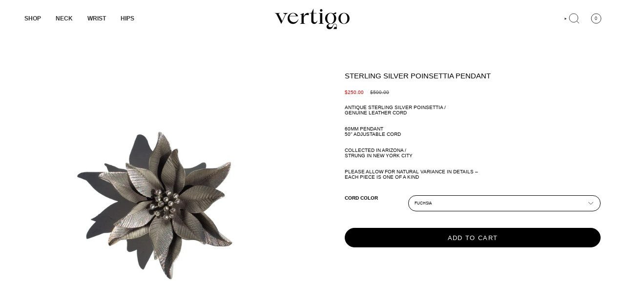

--- FILE ---
content_type: text/html; charset=utf-8
request_url: https://ihavevertigo.com/products/sterling-silver-poinsettia-pendant
body_size: 25464
content:
<!doctype html>
<html class="no-js no-touch supports-no-cookies" lang="en">
<head>
  <meta charset="UTF-8">
  <meta http-equiv="X-UA-Compatible" content="IE=edge">
  <meta name="viewport" content="width=device-width, initial-scale=1.0">
  <meta name="theme-color" content="#000000">
  <link rel="canonical" href="https://ihavevertigo.com/products/sterling-silver-poinsettia-pendant">
  <link rel="preconnect" href="https://cdn.shopify.com" crossorigin>
  <!-- ======================= Broadcast Theme V5.4.1 ========================= --><link href="//ihavevertigo.com/cdn/shop/t/9/assets/theme.css?v=27774323392393912861715019614" as="style" rel="preload">
  <link href="//ihavevertigo.com/cdn/shop/t/9/assets/vendor.js?v=152754676678534273481715019374" as="script" rel="preload">
  <link href="//ihavevertigo.com/cdn/shop/t/9/assets/theme.js?v=108192183057062188801715019374" as="script" rel="preload">
<style data-shopify>.loading { position: fixed; top: 0; left: 0; z-index: 99999; width: 100%; height: 100%; background: var(--bg); transition: opacity 0.2s ease-out, visibility 0.2s ease-out; }
    body.is-loaded .loading { opacity: 0; visibility: hidden; pointer-events: none; }
    .loading__image__holder { position: absolute; top: 0; left: 0; width: 100%; height: 100%; font-size: 0; display: flex; align-items: center; justify-content: center; }
    .loading__image__holder:nth-child(2) { opacity: 0; }
    .loading__image { max-width: 100px; max-height: 100px; object-fit: contain; }
    .loading--animate .loading__image__holder:nth-child(1) { animation: pulse1 2s infinite ease-in-out; }
    .loading--animate .loading__image__holder:nth-child(2) { animation: pulse2 2s infinite ease-in-out; }
    @keyframes pulse1 {
      0% { opacity: 1; }
      50% { opacity: 0; }
      100% { opacity: 1; }
    }
    @keyframes pulse2 {
      0% { opacity: 0; }
      50% { opacity: 1; }
      100% { opacity: 0; }
    }</style>
    <link rel="icon" type="image/png" href="//ihavevertigo.com/cdn/shop/files/TransparentVertigoIcon.png?crop=center&height=32&v=1716523325&width=32">
  

  <!-- Title and description ================================================ -->
  
  <title>
    
    STERLING SILVER POINSETTIA PENDANT
    
    
    
      &ndash; Vertigo
    
  </title>

  
    <meta name="description" content="ANTIQUE STERLING SILVER POINSETTIA / LEATHER CORD / 60MM PENDANT / 50&quot; ADJUSTABLE CORD / COLLECTED IN ARIZONA / STRUNG IN NEW YORK CITY / PLEASE ALLOW FOR NATURAL VARIANCE IN DETAILS – EACH PIECE IS ONE OF A KIND">
  

  <meta property="og:site_name" content="Vertigo">
<meta property="og:url" content="https://ihavevertigo.com/products/sterling-silver-poinsettia-pendant">
<meta property="og:title" content="STERLING SILVER POINSETTIA PENDANT">
<meta property="og:type" content="product">
<meta property="og:description" content="ANTIQUE STERLING SILVER POINSETTIA / LEATHER CORD / 60MM PENDANT / 50&quot; ADJUSTABLE CORD / COLLECTED IN ARIZONA / STRUNG IN NEW YORK CITY / PLEASE ALLOW FOR NATURAL VARIANCE IN DETAILS – EACH PIECE IS ONE OF A KIND"><meta property="og:image" content="http://ihavevertigo.com/cdn/shop/files/PoinsettiaPendant.png?v=1716226058">
  <meta property="og:image:secure_url" content="https://ihavevertigo.com/cdn/shop/files/PoinsettiaPendant.png?v=1716226058">
  <meta property="og:image:width" content="2210">
  <meta property="og:image:height" content="2210"><meta property="og:price:amount" content="250.00">
  <meta property="og:price:currency" content="USD"><meta name="twitter:card" content="summary_large_image">
<meta name="twitter:title" content="STERLING SILVER POINSETTIA PENDANT">
<meta name="twitter:description" content="ANTIQUE STERLING SILVER POINSETTIA / LEATHER CORD / 60MM PENDANT / 50&quot; ADJUSTABLE CORD / COLLECTED IN ARIZONA / STRUNG IN NEW YORK CITY / PLEASE ALLOW FOR NATURAL VARIANCE IN DETAILS – EACH PIECE IS ONE OF A KIND">

  <!-- CSS ================================================================== -->

  <link href="//ihavevertigo.com/cdn/shop/t/9/assets/font-settings.css?v=43719693642662391581759343211" rel="stylesheet" type="text/css" media="all" />

  
<style data-shopify>

:root {--scrollbar-width: 0px;





--COLOR-VIDEO-BG: #f2f2f2;
--COLOR-BG-BRIGHTER: #f2f2f2;--COLOR-BG: #ffffff;--COLOR-BG-ALPHA-25: rgba(255, 255, 255, 0.25);
--COLOR-BG-TRANSPARENT: rgba(255, 255, 255, 0);
--COLOR-BG-SECONDARY: #ffffff;
--COLOR-BG-SECONDARY-LIGHTEN: #ffffff;
--COLOR-BG-RGB: 255, 255, 255;

--COLOR-TEXT-DARK: #000000;
--COLOR-TEXT: #000000;
--COLOR-TEXT-LIGHT: #4d4d4d;


/* === Opacity shades of grey ===*/
--COLOR-A5:  rgba(0, 0, 0, 0.05);
--COLOR-A10: rgba(0, 0, 0, 0.1);
--COLOR-A15: rgba(0, 0, 0, 0.15);
--COLOR-A20: rgba(0, 0, 0, 0.2);
--COLOR-A25: rgba(0, 0, 0, 0.25);
--COLOR-A30: rgba(0, 0, 0, 0.3);
--COLOR-A35: rgba(0, 0, 0, 0.35);
--COLOR-A40: rgba(0, 0, 0, 0.4);
--COLOR-A45: rgba(0, 0, 0, 0.45);
--COLOR-A50: rgba(0, 0, 0, 0.5);
--COLOR-A55: rgba(0, 0, 0, 0.55);
--COLOR-A60: rgba(0, 0, 0, 0.6);
--COLOR-A65: rgba(0, 0, 0, 0.65);
--COLOR-A70: rgba(0, 0, 0, 0.7);
--COLOR-A75: rgba(0, 0, 0, 0.75);
--COLOR-A80: rgba(0, 0, 0, 0.8);
--COLOR-A85: rgba(0, 0, 0, 0.85);
--COLOR-A90: rgba(0, 0, 0, 0.9);
--COLOR-A95: rgba(0, 0, 0, 0.95);

--COLOR-BORDER: rgb(240, 240, 240);
--COLOR-BORDER-LIGHT: #f6f6f6;
--COLOR-BORDER-HAIRLINE: #f7f7f7;
--COLOR-BORDER-DARK: #bdbdbd;/* === Bright color ===*/
--COLOR-PRIMARY: #000000;
--COLOR-PRIMARY-HOVER: #000000;
--COLOR-PRIMARY-FADE: rgba(0, 0, 0, 0.05);
--COLOR-PRIMARY-FADE-HOVER: rgba(0, 0, 0, 0.1);
--COLOR-PRIMARY-LIGHT: #4d4d4d;--COLOR-PRIMARY-OPPOSITE: #ffffff;



/* === link Color ===*/
--COLOR-LINK: #000000;
--COLOR-LINK-HOVER: rgba(0, 0, 0, 0.7);
--COLOR-LINK-FADE: rgba(0, 0, 0, 0.05);
--COLOR-LINK-FADE-HOVER: rgba(0, 0, 0, 0.1);--COLOR-LINK-OPPOSITE: #ffffff;


/* === Product grid sale tags ===*/
--COLOR-SALE-BG: #f18080;
--COLOR-SALE-TEXT: #ffffff;--COLOR-SALE-TEXT-SECONDARY: #f18080;

/* === Product grid badges ===*/
--COLOR-BADGE-BG: #444444;
--COLOR-BADGE-TEXT: #ffffff;

/* === Product sale color ===*/
--COLOR-SALE: #d20000;

/* === Gray background on Product grid items ===*/--filter-bg: 1.0;/* === Helper colors for form error states ===*/
--COLOR-ERROR: #721C24;
--COLOR-ERROR-BG: #F8D7DA;
--COLOR-ERROR-BORDER: #F5C6CB;



  --RADIUS: 300px;
  --RADIUS-SELECT: 22px;

--COLOR-HEADER-BG: #ffffff;--COLOR-HEADER-BG-TRANSPARENT: rgba(255, 255, 255, 0);
--COLOR-HEADER-LINK: #2e2e2e;
--COLOR-HEADER-LINK-HOVER: rgba(46, 46, 46, 0.7);

--COLOR-MENU-BG: #ffffff;
--COLOR-MENU-LINK: #2e2e2e;
--COLOR-MENU-LINK-HOVER: rgba(46, 46, 46, 0.7);
--COLOR-SUBMENU-BG: #ffffff;
--COLOR-SUBMENU-LINK: #2e2e2e;
--COLOR-SUBMENU-LINK-HOVER: rgba(46, 46, 46, 0.7);
--COLOR-SUBMENU-TEXT-LIGHT: #6d6d6d;
--COLOR-MENU-TRANSPARENT: #000000;
--COLOR-MENU-TRANSPARENT-HOVER: rgba(0, 0, 0, 0.7);--COLOR-FOOTER-BG: #ffffff;
--COLOR-FOOTER-BG-HAIRLINE: #f7f7f7;
--COLOR-FOOTER-TEXT: #000000;
--COLOR-FOOTER-TEXT-A35: rgba(0, 0, 0, 0.35);
--COLOR-FOOTER-TEXT-A75: rgba(0, 0, 0, 0.75);
--COLOR-FOOTER-LINK: #2e2e2e;
--COLOR-FOOTER-LINK-HOVER: rgba(46, 46, 46, 0.7);
--COLOR-FOOTER-BORDER: #000000;

--TRANSPARENT: rgba(255, 255, 255, 0);

/* === Default overlay opacity ===*/
--overlay-opacity: 0;
--underlay-opacity: 1;
--underlay-bg: rgba(0,0,0,0.4);

/* === Custom Cursor ===*/
--ICON-ZOOM-IN: url( "//ihavevertigo.com/cdn/shop/t/9/assets/icon-zoom-in.svg?v=182473373117644429561715019374" );
--ICON-ZOOM-OUT: url( "//ihavevertigo.com/cdn/shop/t/9/assets/icon-zoom-out.svg?v=101497157853986683871715019374" );

/* === Custom Icons ===*/


  
  --ICON-ADD-BAG: url( "//ihavevertigo.com/cdn/shop/t/9/assets/icon-add-bag.svg?v=23763382405227654651715019374" );
  --ICON-ADD-CART: url( "//ihavevertigo.com/cdn/shop/t/9/assets/icon-add-cart.svg?v=3962293684743587821715019374" );
  --ICON-ARROW-LEFT: url( "//ihavevertigo.com/cdn/shop/t/9/assets/icon-arrow-left.svg?v=136066145774695772731715019374" );
  --ICON-ARROW-RIGHT: url( "//ihavevertigo.com/cdn/shop/t/9/assets/icon-arrow-right.svg?v=150928298113663093401715019374" );
  --ICON-SELECT: url("//ihavevertigo.com/cdn/shop/t/9/assets/icon-select.svg?v=167170173659852274001715019374");


--PRODUCT-GRID-ASPECT-RATIO: 100%;

/* === Typography ===*/
--FONT-WEIGHT-BODY: 400;
--FONT-WEIGHT-BODY-BOLD: 700;

--FONT-STACK-BODY: Helvetica, Arial, sans-serif;
--FONT-STYLE-BODY: normal;
--FONT-STYLE-BODY-ITALIC: italic;
--FONT-ADJUST-BODY: 0.65;

--LETTER-SPACING-BODY: 0.0em;

--FONT-WEIGHT-HEADING: 400;
--FONT-WEIGHT-HEADING-BOLD: 700;

--FONT-UPPERCASE-HEADING: uppercase;
--LETTER-SPACING-HEADING: 0.0em;

--FONT-STACK-HEADING: Helvetica, Arial, sans-serif;
--FONT-STYLE-HEADING: normal;
--FONT-STYLE-HEADING-ITALIC: italic;
--FONT-ADJUST-HEADING: 0.65;

--FONT-WEIGHT-SUBHEADING: 400;
--FONT-WEIGHT-SUBHEADING-BOLD: 700;

--FONT-STACK-SUBHEADING: Helvetica, Arial, sans-serif;
--FONT-STYLE-SUBHEADING: normal;
--FONT-STYLE-SUBHEADING-ITALIC: italic;
--FONT-ADJUST-SUBHEADING: 0.65;

--FONT-UPPERCASE-SUBHEADING: uppercase;
--LETTER-SPACING-SUBHEADING: 0.1em;

--FONT-STACK-NAV: Helvetica, Arial, sans-serif;
--FONT-STYLE-NAV: normal;
--FONT-STYLE-NAV-ITALIC: italic;
--FONT-ADJUST-NAV: 0.85;

--FONT-WEIGHT-NAV: 400;
--FONT-WEIGHT-NAV-BOLD: 700;

--LETTER-SPACING-NAV: 0.0em;

--FONT-SIZE-BASE: 0.65rem;
--FONT-SIZE-BASE-PERCENT: 0.65;

/* === Parallax ===*/
--PARALLAX-STRENGTH-MIN: 150.0%;
--PARALLAX-STRENGTH-MAX: 160.0%;--COLUMNS: 4;
--COLUMNS-MEDIUM: 3;
--COLUMNS-SMALL: 2;
--COLUMNS-MOBILE: 1;--LAYOUT-OUTER: 50px;
  --LAYOUT-GUTTER: 32px;
  --LAYOUT-OUTER-MEDIUM: 30px;
  --LAYOUT-GUTTER-MEDIUM: 22px;
  --LAYOUT-OUTER-SMALL: 16px;
  --LAYOUT-GUTTER-SMALL: 16px;--base-animation-delay: 0ms;
--line-height-normal: 1.375; /* Equals to line-height: normal; */--SIDEBAR-WIDTH: 288px;
  --SIDEBAR-WIDTH-MEDIUM: 258px;--DRAWER-WIDTH: 380px;--ICON-STROKE-WIDTH: 1px;/* === Button General ===*/
--BTN-FONT-STACK: Helvetica, Arial, sans-serif;
--BTN-FONT-WEIGHT: 400;
--BTN-FONT-STYLE: normal;
--BTN-FONT-SIZE: 13px;

--BTN-LETTER-SPACING: 0.1em;
--BTN-UPPERCASE: uppercase;
--BTN-TEXT-ARROW-OFFSET: -1px;

/* === Button Primary ===*/
--BTN-PRIMARY-BORDER-COLOR: #000000;
--BTN-PRIMARY-BG-COLOR: #000000;
--BTN-PRIMARY-TEXT-COLOR: #ffffff;


  --BTN-PRIMARY-BG-COLOR-BRIGHTER: #1a1a1a;


/* === Button Secondary ===*/
--BTN-SECONDARY-BORDER-COLOR: #ffffff;
--BTN-SECONDARY-BG-COLOR: #ffffff;
--BTN-SECONDARY-TEXT-COLOR: #000000;


  --BTN-SECONDARY-BG-COLOR-BRIGHTER: #f2f2f2;


/* === Button White ===*/
--TEXT-BTN-BORDER-WHITE: #fff;
--TEXT-BTN-BG-WHITE: #fff;
--TEXT-BTN-WHITE: #000;
--TEXT-BTN-BG-WHITE-BRIGHTER: #f2f2f2;

/* === Button Black ===*/
--TEXT-BTN-BG-BLACK: #000;
--TEXT-BTN-BORDER-BLACK: #000;
--TEXT-BTN-BLACK: #fff;
--TEXT-BTN-BG-BLACK-BRIGHTER: #1a1a1a;

/* === Cart Gradient ===*/


  --FREE-SHIPPING-GRADIENT: linear-gradient(to right, var(--COLOR-PRIMARY-LIGHT) 0%, var(--COLOR-PRIMARY) 100%);


/* === Swatch Size ===*/
--swatch-size-filters: calc(1.15rem * var(--FONT-ADJUST-BODY));
--swatch-size-product: calc(2.2rem * var(--FONT-ADJUST-BODY));
}

/* === Backdrop ===*/
::backdrop {
  --underlay-opacity: 1;
  --underlay-bg: rgba(0,0,0,0.4);
}
</style>


  <link href="//ihavevertigo.com/cdn/shop/t/9/assets/theme.css?v=27774323392393912861715019614" rel="stylesheet" type="text/css" media="all" />
<link href="//ihavevertigo.com/cdn/shop/t/9/assets/swatches.css?v=157844926215047500451715019374" as="style" rel="preload">
    <link href="//ihavevertigo.com/cdn/shop/t/9/assets/swatches.css?v=157844926215047500451715019374" rel="stylesheet" type="text/css" media="all" />
<style data-shopify>.swatches {
    --black: #000000;--white: #fafafa;--blank: url(//ihavevertigo.com/cdn/shop/files/blank_small.png?v=1087);
  }</style>
<script>
    if (window.navigator.userAgent.indexOf('MSIE ') > 0 || window.navigator.userAgent.indexOf('Trident/') > 0) {
      document.documentElement.className = document.documentElement.className + ' ie';

      var scripts = document.getElementsByTagName('script')[0];
      var polyfill = document.createElement("script");
      polyfill.defer = true;
      polyfill.src = "//ihavevertigo.com/cdn/shop/t/9/assets/ie11.js?v=144489047535103983231715019374";

      scripts.parentNode.insertBefore(polyfill, scripts);
    } else {
      document.documentElement.className = document.documentElement.className.replace('no-js', 'js');
    }

    document.documentElement.style.setProperty('--scrollbar-width', `${getScrollbarWidth()}px`);

    function getScrollbarWidth() {
      // Creating invisible container
      const outer = document.createElement('div');
      outer.style.visibility = 'hidden';
      outer.style.overflow = 'scroll'; // forcing scrollbar to appear
      outer.style.msOverflowStyle = 'scrollbar'; // needed for WinJS apps
      document.documentElement.appendChild(outer);

      // Creating inner element and placing it in the container
      const inner = document.createElement('div');
      outer.appendChild(inner);

      // Calculating difference between container's full width and the child width
      const scrollbarWidth = outer.offsetWidth - inner.offsetWidth;

      // Removing temporary elements from the DOM
      outer.parentNode.removeChild(outer);

      return scrollbarWidth;
    }

    let root = '/';
    if (root[root.length - 1] !== '/') {
      root = root + '/';
    }

    window.theme = {
      routes: {
        root: root,
        cart_url: '/cart',
        cart_add_url: '/cart/add',
        cart_change_url: '/cart/change',
        product_recommendations_url: '/recommendations/products',
        predictive_search_url: '/search/suggest',
        addresses_url: '/account/addresses'
      },
      assets: {
        photoswipe: '//ihavevertigo.com/cdn/shop/t/9/assets/photoswipe.js?v=162613001030112971491715019374',
        smoothscroll: '//ihavevertigo.com/cdn/shop/t/9/assets/smoothscroll.js?v=37906625415260927261715019374',
      },
      strings: {
        addToCart: "Add to cart",
        cartAcceptanceError: "You must accept our terms and conditions.",
        soldOut: "SOLD OUT",
        from: "FROM",
        preOrder: "Pre-order",
        sale: "Sale",
        subscription: "Subscription",
        unavailable: "Unavailable",
        unitPrice: "Unit price",
        unitPriceSeparator: "per",
        shippingCalcSubmitButton: "Calculate shipping",
        shippingCalcSubmitButtonDisabled: "Calculating...",
        selectValue: "Select value",
        selectColor: "Select color",
        oneColor: "color",
        otherColor: "colors",
        upsellAddToCart: "Add",
        free: "Free",
        swatchesColor: "Color, Colour"
      },
      settings: {
        customerLoggedIn: null ? true : false,
        cartDrawerEnabled: true,
        enableQuickAdd: false,
        enableAnimations: true,
        variantOnSale: true,
      },
      sliderArrows: {
        prev: '<button type="button" class="slider__button slider__button--prev" data-button-arrow data-button-prev>' + "PREVIOUS" + '</button>',
        next: '<button type="button" class="slider__button slider__button--next" data-button-arrow data-button-next>' + "Next" + '</button>',
      },
      moneyFormat: false ? "${{amount}} USD" : "${{amount}}",
      moneyWithoutCurrencyFormat: "${{amount}}",
      moneyWithCurrencyFormat: "${{amount}} USD",
      subtotal: 0,
      info: {
        name: 'broadcast'
      },
      version: '5.4.1'
    };

    let windowInnerHeight = window.innerHeight;
    document.documentElement.style.setProperty('--full-height', `${windowInnerHeight}px`);
    document.documentElement.style.setProperty('--three-quarters', `${windowInnerHeight * 0.75}px`);
    document.documentElement.style.setProperty('--two-thirds', `${windowInnerHeight * 0.66}px`);
    document.documentElement.style.setProperty('--one-half', `${windowInnerHeight * 0.5}px`);
    document.documentElement.style.setProperty('--one-third', `${windowInnerHeight * 0.33}px`);
    document.documentElement.style.setProperty('--one-fifth', `${windowInnerHeight * 0.2}px`);
  </script>

  
    <script src="//ihavevertigo.com/cdn/shopifycloud/storefront/assets/themes_support/shopify_common-5f594365.js" defer="defer"></script>
  

  <!-- Theme Javascript ============================================================== -->
  <script src="//ihavevertigo.com/cdn/shop/t/9/assets/vendor.js?v=152754676678534273481715019374" defer="defer"></script>
  <script src="//ihavevertigo.com/cdn/shop/t/9/assets/theme.js?v=108192183057062188801715019374" defer="defer"></script><!-- Shopify app scripts =========================================================== -->

  <script>window.performance && window.performance.mark && window.performance.mark('shopify.content_for_header.start');</script><meta id="shopify-digital-wallet" name="shopify-digital-wallet" content="/81269424416/digital_wallets/dialog">
<meta name="shopify-checkout-api-token" content="5be82aa60073e0881e3c68a4fb8776d5">
<link rel="alternate" type="application/json+oembed" href="https://ihavevertigo.com/products/sterling-silver-poinsettia-pendant.oembed">
<script async="async" src="/checkouts/internal/preloads.js?locale=en-US"></script>
<link rel="preconnect" href="https://shop.app" crossorigin="anonymous">
<script async="async" src="https://shop.app/checkouts/internal/preloads.js?locale=en-US&shop_id=81269424416" crossorigin="anonymous"></script>
<script id="apple-pay-shop-capabilities" type="application/json">{"shopId":81269424416,"countryCode":"US","currencyCode":"USD","merchantCapabilities":["supports3DS"],"merchantId":"gid:\/\/shopify\/Shop\/81269424416","merchantName":"Vertigo","requiredBillingContactFields":["postalAddress","email","phone"],"requiredShippingContactFields":["postalAddress","email","phone"],"shippingType":"shipping","supportedNetworks":["visa","masterCard","amex","discover","elo","jcb"],"total":{"type":"pending","label":"Vertigo","amount":"1.00"},"shopifyPaymentsEnabled":true,"supportsSubscriptions":true}</script>
<script id="shopify-features" type="application/json">{"accessToken":"5be82aa60073e0881e3c68a4fb8776d5","betas":["rich-media-storefront-analytics"],"domain":"ihavevertigo.com","predictiveSearch":true,"shopId":81269424416,"locale":"en"}</script>
<script>var Shopify = Shopify || {};
Shopify.shop = "5b7955-4.myshopify.com";
Shopify.locale = "en";
Shopify.currency = {"active":"USD","rate":"1.0"};
Shopify.country = "US";
Shopify.theme = {"name":"VERTIGO 2024","id":168143585568,"schema_name":"Broadcast","schema_version":"5.4.1","theme_store_id":868,"role":"main"};
Shopify.theme.handle = "null";
Shopify.theme.style = {"id":null,"handle":null};
Shopify.cdnHost = "ihavevertigo.com/cdn";
Shopify.routes = Shopify.routes || {};
Shopify.routes.root = "/";</script>
<script type="module">!function(o){(o.Shopify=o.Shopify||{}).modules=!0}(window);</script>
<script>!function(o){function n(){var o=[];function n(){o.push(Array.prototype.slice.apply(arguments))}return n.q=o,n}var t=o.Shopify=o.Shopify||{};t.loadFeatures=n(),t.autoloadFeatures=n()}(window);</script>
<script>
  window.ShopifyPay = window.ShopifyPay || {};
  window.ShopifyPay.apiHost = "shop.app\/pay";
  window.ShopifyPay.redirectState = null;
</script>
<script id="shop-js-analytics" type="application/json">{"pageType":"product"}</script>
<script defer="defer" async type="module" src="//ihavevertigo.com/cdn/shopifycloud/shop-js/modules/v2/client.init-shop-cart-sync_BT-GjEfc.en.esm.js"></script>
<script defer="defer" async type="module" src="//ihavevertigo.com/cdn/shopifycloud/shop-js/modules/v2/chunk.common_D58fp_Oc.esm.js"></script>
<script defer="defer" async type="module" src="//ihavevertigo.com/cdn/shopifycloud/shop-js/modules/v2/chunk.modal_xMitdFEc.esm.js"></script>
<script type="module">
  await import("//ihavevertigo.com/cdn/shopifycloud/shop-js/modules/v2/client.init-shop-cart-sync_BT-GjEfc.en.esm.js");
await import("//ihavevertigo.com/cdn/shopifycloud/shop-js/modules/v2/chunk.common_D58fp_Oc.esm.js");
await import("//ihavevertigo.com/cdn/shopifycloud/shop-js/modules/v2/chunk.modal_xMitdFEc.esm.js");

  window.Shopify.SignInWithShop?.initShopCartSync?.({"fedCMEnabled":true,"windoidEnabled":true});

</script>
<script>
  window.Shopify = window.Shopify || {};
  if (!window.Shopify.featureAssets) window.Shopify.featureAssets = {};
  window.Shopify.featureAssets['shop-js'] = {"shop-cart-sync":["modules/v2/client.shop-cart-sync_DZOKe7Ll.en.esm.js","modules/v2/chunk.common_D58fp_Oc.esm.js","modules/v2/chunk.modal_xMitdFEc.esm.js"],"init-fed-cm":["modules/v2/client.init-fed-cm_B6oLuCjv.en.esm.js","modules/v2/chunk.common_D58fp_Oc.esm.js","modules/v2/chunk.modal_xMitdFEc.esm.js"],"shop-cash-offers":["modules/v2/client.shop-cash-offers_D2sdYoxE.en.esm.js","modules/v2/chunk.common_D58fp_Oc.esm.js","modules/v2/chunk.modal_xMitdFEc.esm.js"],"shop-login-button":["modules/v2/client.shop-login-button_QeVjl5Y3.en.esm.js","modules/v2/chunk.common_D58fp_Oc.esm.js","modules/v2/chunk.modal_xMitdFEc.esm.js"],"pay-button":["modules/v2/client.pay-button_DXTOsIq6.en.esm.js","modules/v2/chunk.common_D58fp_Oc.esm.js","modules/v2/chunk.modal_xMitdFEc.esm.js"],"shop-button":["modules/v2/client.shop-button_DQZHx9pm.en.esm.js","modules/v2/chunk.common_D58fp_Oc.esm.js","modules/v2/chunk.modal_xMitdFEc.esm.js"],"avatar":["modules/v2/client.avatar_BTnouDA3.en.esm.js"],"init-windoid":["modules/v2/client.init-windoid_CR1B-cfM.en.esm.js","modules/v2/chunk.common_D58fp_Oc.esm.js","modules/v2/chunk.modal_xMitdFEc.esm.js"],"init-shop-for-new-customer-accounts":["modules/v2/client.init-shop-for-new-customer-accounts_C_vY_xzh.en.esm.js","modules/v2/client.shop-login-button_QeVjl5Y3.en.esm.js","modules/v2/chunk.common_D58fp_Oc.esm.js","modules/v2/chunk.modal_xMitdFEc.esm.js"],"init-shop-email-lookup-coordinator":["modules/v2/client.init-shop-email-lookup-coordinator_BI7n9ZSv.en.esm.js","modules/v2/chunk.common_D58fp_Oc.esm.js","modules/v2/chunk.modal_xMitdFEc.esm.js"],"init-shop-cart-sync":["modules/v2/client.init-shop-cart-sync_BT-GjEfc.en.esm.js","modules/v2/chunk.common_D58fp_Oc.esm.js","modules/v2/chunk.modal_xMitdFEc.esm.js"],"shop-toast-manager":["modules/v2/client.shop-toast-manager_DiYdP3xc.en.esm.js","modules/v2/chunk.common_D58fp_Oc.esm.js","modules/v2/chunk.modal_xMitdFEc.esm.js"],"init-customer-accounts":["modules/v2/client.init-customer-accounts_D9ZNqS-Q.en.esm.js","modules/v2/client.shop-login-button_QeVjl5Y3.en.esm.js","modules/v2/chunk.common_D58fp_Oc.esm.js","modules/v2/chunk.modal_xMitdFEc.esm.js"],"init-customer-accounts-sign-up":["modules/v2/client.init-customer-accounts-sign-up_iGw4briv.en.esm.js","modules/v2/client.shop-login-button_QeVjl5Y3.en.esm.js","modules/v2/chunk.common_D58fp_Oc.esm.js","modules/v2/chunk.modal_xMitdFEc.esm.js"],"shop-follow-button":["modules/v2/client.shop-follow-button_CqMgW2wH.en.esm.js","modules/v2/chunk.common_D58fp_Oc.esm.js","modules/v2/chunk.modal_xMitdFEc.esm.js"],"checkout-modal":["modules/v2/client.checkout-modal_xHeaAweL.en.esm.js","modules/v2/chunk.common_D58fp_Oc.esm.js","modules/v2/chunk.modal_xMitdFEc.esm.js"],"shop-login":["modules/v2/client.shop-login_D91U-Q7h.en.esm.js","modules/v2/chunk.common_D58fp_Oc.esm.js","modules/v2/chunk.modal_xMitdFEc.esm.js"],"lead-capture":["modules/v2/client.lead-capture_BJmE1dJe.en.esm.js","modules/v2/chunk.common_D58fp_Oc.esm.js","modules/v2/chunk.modal_xMitdFEc.esm.js"],"payment-terms":["modules/v2/client.payment-terms_Ci9AEqFq.en.esm.js","modules/v2/chunk.common_D58fp_Oc.esm.js","modules/v2/chunk.modal_xMitdFEc.esm.js"]};
</script>
<script>(function() {
  var isLoaded = false;
  function asyncLoad() {
    if (isLoaded) return;
    isLoaded = true;
    var urls = ["https:\/\/chimpstatic.com\/mcjs-connected\/js\/users\/729343d5b81c21228b548fea5\/3dc99f6cb6c558f923664c6a2.js?shop=5b7955-4.myshopify.com","https:\/\/static.shareasale.com\/json\/shopify\/shareasale-tracking.js?sasmid=162814\u0026ssmtid=109032\u0026shop=5b7955-4.myshopify.com"];
    for (var i = 0; i < urls.length; i++) {
      var s = document.createElement('script');
      s.type = 'text/javascript';
      s.async = true;
      s.src = urls[i];
      var x = document.getElementsByTagName('script')[0];
      x.parentNode.insertBefore(s, x);
    }
  };
  if(window.attachEvent) {
    window.attachEvent('onload', asyncLoad);
  } else {
    window.addEventListener('load', asyncLoad, false);
  }
})();</script>
<script id="__st">var __st={"a":81269424416,"offset":-18000,"reqid":"26d0aee9-9e42-4050-98b5-d85b1c06b71a-1769107966","pageurl":"ihavevertigo.com\/products\/sterling-silver-poinsettia-pendant","u":"5416be59f557","p":"product","rtyp":"product","rid":9271279649056};</script>
<script>window.ShopifyPaypalV4VisibilityTracking = true;</script>
<script id="captcha-bootstrap">!function(){'use strict';const t='contact',e='account',n='new_comment',o=[[t,t],['blogs',n],['comments',n],[t,'customer']],c=[[e,'customer_login'],[e,'guest_login'],[e,'recover_customer_password'],[e,'create_customer']],r=t=>t.map((([t,e])=>`form[action*='/${t}']:not([data-nocaptcha='true']) input[name='form_type'][value='${e}']`)).join(','),a=t=>()=>t?[...document.querySelectorAll(t)].map((t=>t.form)):[];function s(){const t=[...o],e=r(t);return a(e)}const i='password',u='form_key',d=['recaptcha-v3-token','g-recaptcha-response','h-captcha-response',i],f=()=>{try{return window.sessionStorage}catch{return}},m='__shopify_v',_=t=>t.elements[u];function p(t,e,n=!1){try{const o=window.sessionStorage,c=JSON.parse(o.getItem(e)),{data:r}=function(t){const{data:e,action:n}=t;return t[m]||n?{data:e,action:n}:{data:t,action:n}}(c);for(const[e,n]of Object.entries(r))t.elements[e]&&(t.elements[e].value=n);n&&o.removeItem(e)}catch(o){console.error('form repopulation failed',{error:o})}}const l='form_type',E='cptcha';function T(t){t.dataset[E]=!0}const w=window,h=w.document,L='Shopify',v='ce_forms',y='captcha';let A=!1;((t,e)=>{const n=(g='f06e6c50-85a8-45c8-87d0-21a2b65856fe',I='https://cdn.shopify.com/shopifycloud/storefront-forms-hcaptcha/ce_storefront_forms_captcha_hcaptcha.v1.5.2.iife.js',D={infoText:'Protected by hCaptcha',privacyText:'Privacy',termsText:'Terms'},(t,e,n)=>{const o=w[L][v],c=o.bindForm;if(c)return c(t,g,e,D).then(n);var r;o.q.push([[t,g,e,D],n]),r=I,A||(h.body.append(Object.assign(h.createElement('script'),{id:'captcha-provider',async:!0,src:r})),A=!0)});var g,I,D;w[L]=w[L]||{},w[L][v]=w[L][v]||{},w[L][v].q=[],w[L][y]=w[L][y]||{},w[L][y].protect=function(t,e){n(t,void 0,e),T(t)},Object.freeze(w[L][y]),function(t,e,n,w,h,L){const[v,y,A,g]=function(t,e,n){const i=e?o:[],u=t?c:[],d=[...i,...u],f=r(d),m=r(i),_=r(d.filter((([t,e])=>n.includes(e))));return[a(f),a(m),a(_),s()]}(w,h,L),I=t=>{const e=t.target;return e instanceof HTMLFormElement?e:e&&e.form},D=t=>v().includes(t);t.addEventListener('submit',(t=>{const e=I(t);if(!e)return;const n=D(e)&&!e.dataset.hcaptchaBound&&!e.dataset.recaptchaBound,o=_(e),c=g().includes(e)&&(!o||!o.value);(n||c)&&t.preventDefault(),c&&!n&&(function(t){try{if(!f())return;!function(t){const e=f();if(!e)return;const n=_(t);if(!n)return;const o=n.value;o&&e.removeItem(o)}(t);const e=Array.from(Array(32),(()=>Math.random().toString(36)[2])).join('');!function(t,e){_(t)||t.append(Object.assign(document.createElement('input'),{type:'hidden',name:u})),t.elements[u].value=e}(t,e),function(t,e){const n=f();if(!n)return;const o=[...t.querySelectorAll(`input[type='${i}']`)].map((({name:t})=>t)),c=[...d,...o],r={};for(const[a,s]of new FormData(t).entries())c.includes(a)||(r[a]=s);n.setItem(e,JSON.stringify({[m]:1,action:t.action,data:r}))}(t,e)}catch(e){console.error('failed to persist form',e)}}(e),e.submit())}));const S=(t,e)=>{t&&!t.dataset[E]&&(n(t,e.some((e=>e===t))),T(t))};for(const o of['focusin','change'])t.addEventListener(o,(t=>{const e=I(t);D(e)&&S(e,y())}));const B=e.get('form_key'),M=e.get(l),P=B&&M;t.addEventListener('DOMContentLoaded',(()=>{const t=y();if(P)for(const e of t)e.elements[l].value===M&&p(e,B);[...new Set([...A(),...v().filter((t=>'true'===t.dataset.shopifyCaptcha))])].forEach((e=>S(e,t)))}))}(h,new URLSearchParams(w.location.search),n,t,e,['guest_login'])})(!0,!0)}();</script>
<script integrity="sha256-4kQ18oKyAcykRKYeNunJcIwy7WH5gtpwJnB7kiuLZ1E=" data-source-attribution="shopify.loadfeatures" defer="defer" src="//ihavevertigo.com/cdn/shopifycloud/storefront/assets/storefront/load_feature-a0a9edcb.js" crossorigin="anonymous"></script>
<script crossorigin="anonymous" defer="defer" src="//ihavevertigo.com/cdn/shopifycloud/storefront/assets/shopify_pay/storefront-65b4c6d7.js?v=20250812"></script>
<script data-source-attribution="shopify.dynamic_checkout.dynamic.init">var Shopify=Shopify||{};Shopify.PaymentButton=Shopify.PaymentButton||{isStorefrontPortableWallets:!0,init:function(){window.Shopify.PaymentButton.init=function(){};var t=document.createElement("script");t.src="https://ihavevertigo.com/cdn/shopifycloud/portable-wallets/latest/portable-wallets.en.js",t.type="module",document.head.appendChild(t)}};
</script>
<script data-source-attribution="shopify.dynamic_checkout.buyer_consent">
  function portableWalletsHideBuyerConsent(e){var t=document.getElementById("shopify-buyer-consent"),n=document.getElementById("shopify-subscription-policy-button");t&&n&&(t.classList.add("hidden"),t.setAttribute("aria-hidden","true"),n.removeEventListener("click",e))}function portableWalletsShowBuyerConsent(e){var t=document.getElementById("shopify-buyer-consent"),n=document.getElementById("shopify-subscription-policy-button");t&&n&&(t.classList.remove("hidden"),t.removeAttribute("aria-hidden"),n.addEventListener("click",e))}window.Shopify?.PaymentButton&&(window.Shopify.PaymentButton.hideBuyerConsent=portableWalletsHideBuyerConsent,window.Shopify.PaymentButton.showBuyerConsent=portableWalletsShowBuyerConsent);
</script>
<script data-source-attribution="shopify.dynamic_checkout.cart.bootstrap">document.addEventListener("DOMContentLoaded",(function(){function t(){return document.querySelector("shopify-accelerated-checkout-cart, shopify-accelerated-checkout")}if(t())Shopify.PaymentButton.init();else{new MutationObserver((function(e,n){t()&&(Shopify.PaymentButton.init(),n.disconnect())})).observe(document.body,{childList:!0,subtree:!0})}}));
</script>
<link id="shopify-accelerated-checkout-styles" rel="stylesheet" media="screen" href="https://ihavevertigo.com/cdn/shopifycloud/portable-wallets/latest/accelerated-checkout-backwards-compat.css" crossorigin="anonymous">
<style id="shopify-accelerated-checkout-cart">
        #shopify-buyer-consent {
  margin-top: 1em;
  display: inline-block;
  width: 100%;
}

#shopify-buyer-consent.hidden {
  display: none;
}

#shopify-subscription-policy-button {
  background: none;
  border: none;
  padding: 0;
  text-decoration: underline;
  font-size: inherit;
  cursor: pointer;
}

#shopify-subscription-policy-button::before {
  box-shadow: none;
}

      </style>

<script>window.performance && window.performance.mark && window.performance.mark('shopify.content_for_header.end');</script>

<link href="https://monorail-edge.shopifysvc.com" rel="dns-prefetch">
<script>(function(){if ("sendBeacon" in navigator && "performance" in window) {try {var session_token_from_headers = performance.getEntriesByType('navigation')[0].serverTiming.find(x => x.name == '_s').description;} catch {var session_token_from_headers = undefined;}var session_cookie_matches = document.cookie.match(/_shopify_s=([^;]*)/);var session_token_from_cookie = session_cookie_matches && session_cookie_matches.length === 2 ? session_cookie_matches[1] : "";var session_token = session_token_from_headers || session_token_from_cookie || "";function handle_abandonment_event(e) {var entries = performance.getEntries().filter(function(entry) {return /monorail-edge.shopifysvc.com/.test(entry.name);});if (!window.abandonment_tracked && entries.length === 0) {window.abandonment_tracked = true;var currentMs = Date.now();var navigation_start = performance.timing.navigationStart;var payload = {shop_id: 81269424416,url: window.location.href,navigation_start,duration: currentMs - navigation_start,session_token,page_type: "product"};window.navigator.sendBeacon("https://monorail-edge.shopifysvc.com/v1/produce", JSON.stringify({schema_id: "online_store_buyer_site_abandonment/1.1",payload: payload,metadata: {event_created_at_ms: currentMs,event_sent_at_ms: currentMs}}));}}window.addEventListener('pagehide', handle_abandonment_event);}}());</script>
<script id="web-pixels-manager-setup">(function e(e,d,r,n,o){if(void 0===o&&(o={}),!Boolean(null===(a=null===(i=window.Shopify)||void 0===i?void 0:i.analytics)||void 0===a?void 0:a.replayQueue)){var i,a;window.Shopify=window.Shopify||{};var t=window.Shopify;t.analytics=t.analytics||{};var s=t.analytics;s.replayQueue=[],s.publish=function(e,d,r){return s.replayQueue.push([e,d,r]),!0};try{self.performance.mark("wpm:start")}catch(e){}var l=function(){var e={modern:/Edge?\/(1{2}[4-9]|1[2-9]\d|[2-9]\d{2}|\d{4,})\.\d+(\.\d+|)|Firefox\/(1{2}[4-9]|1[2-9]\d|[2-9]\d{2}|\d{4,})\.\d+(\.\d+|)|Chrom(ium|e)\/(9{2}|\d{3,})\.\d+(\.\d+|)|(Maci|X1{2}).+ Version\/(15\.\d+|(1[6-9]|[2-9]\d|\d{3,})\.\d+)([,.]\d+|)( \(\w+\)|)( Mobile\/\w+|) Safari\/|Chrome.+OPR\/(9{2}|\d{3,})\.\d+\.\d+|(CPU[ +]OS|iPhone[ +]OS|CPU[ +]iPhone|CPU IPhone OS|CPU iPad OS)[ +]+(15[._]\d+|(1[6-9]|[2-9]\d|\d{3,})[._]\d+)([._]\d+|)|Android:?[ /-](13[3-9]|1[4-9]\d|[2-9]\d{2}|\d{4,})(\.\d+|)(\.\d+|)|Android.+Firefox\/(13[5-9]|1[4-9]\d|[2-9]\d{2}|\d{4,})\.\d+(\.\d+|)|Android.+Chrom(ium|e)\/(13[3-9]|1[4-9]\d|[2-9]\d{2}|\d{4,})\.\d+(\.\d+|)|SamsungBrowser\/([2-9]\d|\d{3,})\.\d+/,legacy:/Edge?\/(1[6-9]|[2-9]\d|\d{3,})\.\d+(\.\d+|)|Firefox\/(5[4-9]|[6-9]\d|\d{3,})\.\d+(\.\d+|)|Chrom(ium|e)\/(5[1-9]|[6-9]\d|\d{3,})\.\d+(\.\d+|)([\d.]+$|.*Safari\/(?![\d.]+ Edge\/[\d.]+$))|(Maci|X1{2}).+ Version\/(10\.\d+|(1[1-9]|[2-9]\d|\d{3,})\.\d+)([,.]\d+|)( \(\w+\)|)( Mobile\/\w+|) Safari\/|Chrome.+OPR\/(3[89]|[4-9]\d|\d{3,})\.\d+\.\d+|(CPU[ +]OS|iPhone[ +]OS|CPU[ +]iPhone|CPU IPhone OS|CPU iPad OS)[ +]+(10[._]\d+|(1[1-9]|[2-9]\d|\d{3,})[._]\d+)([._]\d+|)|Android:?[ /-](13[3-9]|1[4-9]\d|[2-9]\d{2}|\d{4,})(\.\d+|)(\.\d+|)|Mobile Safari.+OPR\/([89]\d|\d{3,})\.\d+\.\d+|Android.+Firefox\/(13[5-9]|1[4-9]\d|[2-9]\d{2}|\d{4,})\.\d+(\.\d+|)|Android.+Chrom(ium|e)\/(13[3-9]|1[4-9]\d|[2-9]\d{2}|\d{4,})\.\d+(\.\d+|)|Android.+(UC? ?Browser|UCWEB|U3)[ /]?(15\.([5-9]|\d{2,})|(1[6-9]|[2-9]\d|\d{3,})\.\d+)\.\d+|SamsungBrowser\/(5\.\d+|([6-9]|\d{2,})\.\d+)|Android.+MQ{2}Browser\/(14(\.(9|\d{2,})|)|(1[5-9]|[2-9]\d|\d{3,})(\.\d+|))(\.\d+|)|K[Aa][Ii]OS\/(3\.\d+|([4-9]|\d{2,})\.\d+)(\.\d+|)/},d=e.modern,r=e.legacy,n=navigator.userAgent;return n.match(d)?"modern":n.match(r)?"legacy":"unknown"}(),u="modern"===l?"modern":"legacy",c=(null!=n?n:{modern:"",legacy:""})[u],f=function(e){return[e.baseUrl,"/wpm","/b",e.hashVersion,"modern"===e.buildTarget?"m":"l",".js"].join("")}({baseUrl:d,hashVersion:r,buildTarget:u}),m=function(e){var d=e.version,r=e.bundleTarget,n=e.surface,o=e.pageUrl,i=e.monorailEndpoint;return{emit:function(e){var a=e.status,t=e.errorMsg,s=(new Date).getTime(),l=JSON.stringify({metadata:{event_sent_at_ms:s},events:[{schema_id:"web_pixels_manager_load/3.1",payload:{version:d,bundle_target:r,page_url:o,status:a,surface:n,error_msg:t},metadata:{event_created_at_ms:s}}]});if(!i)return console&&console.warn&&console.warn("[Web Pixels Manager] No Monorail endpoint provided, skipping logging."),!1;try{return self.navigator.sendBeacon.bind(self.navigator)(i,l)}catch(e){}var u=new XMLHttpRequest;try{return u.open("POST",i,!0),u.setRequestHeader("Content-Type","text/plain"),u.send(l),!0}catch(e){return console&&console.warn&&console.warn("[Web Pixels Manager] Got an unhandled error while logging to Monorail."),!1}}}}({version:r,bundleTarget:l,surface:e.surface,pageUrl:self.location.href,monorailEndpoint:e.monorailEndpoint});try{o.browserTarget=l,function(e){var d=e.src,r=e.async,n=void 0===r||r,o=e.onload,i=e.onerror,a=e.sri,t=e.scriptDataAttributes,s=void 0===t?{}:t,l=document.createElement("script"),u=document.querySelector("head"),c=document.querySelector("body");if(l.async=n,l.src=d,a&&(l.integrity=a,l.crossOrigin="anonymous"),s)for(var f in s)if(Object.prototype.hasOwnProperty.call(s,f))try{l.dataset[f]=s[f]}catch(e){}if(o&&l.addEventListener("load",o),i&&l.addEventListener("error",i),u)u.appendChild(l);else{if(!c)throw new Error("Did not find a head or body element to append the script");c.appendChild(l)}}({src:f,async:!0,onload:function(){if(!function(){var e,d;return Boolean(null===(d=null===(e=window.Shopify)||void 0===e?void 0:e.analytics)||void 0===d?void 0:d.initialized)}()){var d=window.webPixelsManager.init(e)||void 0;if(d){var r=window.Shopify.analytics;r.replayQueue.forEach((function(e){var r=e[0],n=e[1],o=e[2];d.publishCustomEvent(r,n,o)})),r.replayQueue=[],r.publish=d.publishCustomEvent,r.visitor=d.visitor,r.initialized=!0}}},onerror:function(){return m.emit({status:"failed",errorMsg:"".concat(f," has failed to load")})},sri:function(e){var d=/^sha384-[A-Za-z0-9+/=]+$/;return"string"==typeof e&&d.test(e)}(c)?c:"",scriptDataAttributes:o}),m.emit({status:"loading"})}catch(e){m.emit({status:"failed",errorMsg:(null==e?void 0:e.message)||"Unknown error"})}}})({shopId: 81269424416,storefrontBaseUrl: "https://ihavevertigo.com",extensionsBaseUrl: "https://extensions.shopifycdn.com/cdn/shopifycloud/web-pixels-manager",monorailEndpoint: "https://monorail-edge.shopifysvc.com/unstable/produce_batch",surface: "storefront-renderer",enabledBetaFlags: ["2dca8a86"],webPixelsConfigList: [{"id":"998867232","configuration":"{\"masterTagID\":\"109032\",\"merchantID\":\"162814\",\"appPath\":\"https:\/\/daedalus.shareasale.com\",\"storeID\":\"NaN\",\"xTypeMode\":\"NaN\",\"xTypeValue\":\"NaN\",\"channelDedup\":\"NaN\"}","eventPayloadVersion":"v1","runtimeContext":"STRICT","scriptVersion":"f300cca684872f2df140f714437af558","type":"APP","apiClientId":4929191,"privacyPurposes":["ANALYTICS","MARKETING"],"dataSharingAdjustments":{"protectedCustomerApprovalScopes":["read_customer_personal_data"]}},{"id":"128024864","eventPayloadVersion":"1","runtimeContext":"LAX","scriptVersion":"1","type":"CUSTOM","privacyPurposes":["ANALYTICS","MARKETING","SALE_OF_DATA"],"name":"ShareASale Tracking"},{"id":"shopify-app-pixel","configuration":"{}","eventPayloadVersion":"v1","runtimeContext":"STRICT","scriptVersion":"0450","apiClientId":"shopify-pixel","type":"APP","privacyPurposes":["ANALYTICS","MARKETING"]},{"id":"shopify-custom-pixel","eventPayloadVersion":"v1","runtimeContext":"LAX","scriptVersion":"0450","apiClientId":"shopify-pixel","type":"CUSTOM","privacyPurposes":["ANALYTICS","MARKETING"]}],isMerchantRequest: false,initData: {"shop":{"name":"Vertigo","paymentSettings":{"currencyCode":"USD"},"myshopifyDomain":"5b7955-4.myshopify.com","countryCode":"US","storefrontUrl":"https:\/\/ihavevertigo.com"},"customer":null,"cart":null,"checkout":null,"productVariants":[{"price":{"amount":250.0,"currencyCode":"USD"},"product":{"title":"STERLING SILVER POINSETTIA PENDANT","vendor":"Vertigo","id":"9271279649056","untranslatedTitle":"STERLING SILVER POINSETTIA PENDANT","url":"\/products\/sterling-silver-poinsettia-pendant","type":"Pendant"},"id":"48287163515168","image":{"src":"\/\/ihavevertigo.com\/cdn\/shop\/files\/PoinsettiaPendant.png?v=1716226058"},"sku":"POIPENFUC","title":"FUCHSIA","untranslatedTitle":"FUCHSIA"},{"price":{"amount":250.0,"currencyCode":"USD"},"product":{"title":"STERLING SILVER POINSETTIA PENDANT","vendor":"Vertigo","id":"9271279649056","untranslatedTitle":"STERLING SILVER POINSETTIA PENDANT","url":"\/products\/sterling-silver-poinsettia-pendant","type":"Pendant"},"id":"48287163547936","image":{"src":"\/\/ihavevertigo.com\/cdn\/shop\/files\/PoinsettiaPendant.png?v=1716226058"},"sku":"POIPENSCA","title":"SCARLET","untranslatedTitle":"SCARLET"},{"price":{"amount":250.0,"currencyCode":"USD"},"product":{"title":"STERLING SILVER POINSETTIA PENDANT","vendor":"Vertigo","id":"9271279649056","untranslatedTitle":"STERLING SILVER POINSETTIA PENDANT","url":"\/products\/sterling-silver-poinsettia-pendant","type":"Pendant"},"id":"48287163580704","image":{"src":"\/\/ihavevertigo.com\/cdn\/shop\/files\/PoinsettiaPendant.png?v=1716226058"},"sku":"POIPENSKY","title":"SKY","untranslatedTitle":"SKY"},{"price":{"amount":250.0,"currencyCode":"USD"},"product":{"title":"STERLING SILVER POINSETTIA PENDANT","vendor":"Vertigo","id":"9271279649056","untranslatedTitle":"STERLING SILVER POINSETTIA PENDANT","url":"\/products\/sterling-silver-poinsettia-pendant","type":"Pendant"},"id":"48287163613472","image":{"src":"\/\/ihavevertigo.com\/cdn\/shop\/files\/PoinsettiaPendant.png?v=1716226058"},"sku":"POIPENTUR","title":"TURQUOISE","untranslatedTitle":"TURQUOISE"},{"price":{"amount":250.0,"currencyCode":"USD"},"product":{"title":"STERLING SILVER POINSETTIA PENDANT","vendor":"Vertigo","id":"9271279649056","untranslatedTitle":"STERLING SILVER POINSETTIA PENDANT","url":"\/products\/sterling-silver-poinsettia-pendant","type":"Pendant"},"id":"48287163646240","image":{"src":"\/\/ihavevertigo.com\/cdn\/shop\/files\/PoinsettiaPendant.png?v=1716226058"},"sku":"POIPENCHO","title":"CHOCOLATE","untranslatedTitle":"CHOCOLATE"},{"price":{"amount":250.0,"currencyCode":"USD"},"product":{"title":"STERLING SILVER POINSETTIA PENDANT","vendor":"Vertigo","id":"9271279649056","untranslatedTitle":"STERLING SILVER POINSETTIA PENDANT","url":"\/products\/sterling-silver-poinsettia-pendant","type":"Pendant"},"id":"48287163679008","image":{"src":"\/\/ihavevertigo.com\/cdn\/shop\/files\/PoinsettiaPendant.png?v=1716226058"},"sku":"POIPENNOI","title":"NOIR","untranslatedTitle":"NOIR"}],"purchasingCompany":null},},"https://ihavevertigo.com/cdn","fcfee988w5aeb613cpc8e4bc33m6693e112",{"modern":"","legacy":""},{"shopId":"81269424416","storefrontBaseUrl":"https:\/\/ihavevertigo.com","extensionBaseUrl":"https:\/\/extensions.shopifycdn.com\/cdn\/shopifycloud\/web-pixels-manager","surface":"storefront-renderer","enabledBetaFlags":"[\"2dca8a86\"]","isMerchantRequest":"false","hashVersion":"fcfee988w5aeb613cpc8e4bc33m6693e112","publish":"custom","events":"[[\"page_viewed\",{}],[\"product_viewed\",{\"productVariant\":{\"price\":{\"amount\":250.0,\"currencyCode\":\"USD\"},\"product\":{\"title\":\"STERLING SILVER POINSETTIA PENDANT\",\"vendor\":\"Vertigo\",\"id\":\"9271279649056\",\"untranslatedTitle\":\"STERLING SILVER POINSETTIA PENDANT\",\"url\":\"\/products\/sterling-silver-poinsettia-pendant\",\"type\":\"Pendant\"},\"id\":\"48287163515168\",\"image\":{\"src\":\"\/\/ihavevertigo.com\/cdn\/shop\/files\/PoinsettiaPendant.png?v=1716226058\"},\"sku\":\"POIPENFUC\",\"title\":\"FUCHSIA\",\"untranslatedTitle\":\"FUCHSIA\"}}]]"});</script><script>
  window.ShopifyAnalytics = window.ShopifyAnalytics || {};
  window.ShopifyAnalytics.meta = window.ShopifyAnalytics.meta || {};
  window.ShopifyAnalytics.meta.currency = 'USD';
  var meta = {"product":{"id":9271279649056,"gid":"gid:\/\/shopify\/Product\/9271279649056","vendor":"Vertigo","type":"Pendant","handle":"sterling-silver-poinsettia-pendant","variants":[{"id":48287163515168,"price":25000,"name":"STERLING SILVER POINSETTIA PENDANT - FUCHSIA","public_title":"FUCHSIA","sku":"POIPENFUC"},{"id":48287163547936,"price":25000,"name":"STERLING SILVER POINSETTIA PENDANT - SCARLET","public_title":"SCARLET","sku":"POIPENSCA"},{"id":48287163580704,"price":25000,"name":"STERLING SILVER POINSETTIA PENDANT - SKY","public_title":"SKY","sku":"POIPENSKY"},{"id":48287163613472,"price":25000,"name":"STERLING SILVER POINSETTIA PENDANT - TURQUOISE","public_title":"TURQUOISE","sku":"POIPENTUR"},{"id":48287163646240,"price":25000,"name":"STERLING SILVER POINSETTIA PENDANT - CHOCOLATE","public_title":"CHOCOLATE","sku":"POIPENCHO"},{"id":48287163679008,"price":25000,"name":"STERLING SILVER POINSETTIA PENDANT - NOIR","public_title":"NOIR","sku":"POIPENNOI"}],"remote":false},"page":{"pageType":"product","resourceType":"product","resourceId":9271279649056,"requestId":"26d0aee9-9e42-4050-98b5-d85b1c06b71a-1769107966"}};
  for (var attr in meta) {
    window.ShopifyAnalytics.meta[attr] = meta[attr];
  }
</script>
<script class="analytics">
  (function () {
    var customDocumentWrite = function(content) {
      var jquery = null;

      if (window.jQuery) {
        jquery = window.jQuery;
      } else if (window.Checkout && window.Checkout.$) {
        jquery = window.Checkout.$;
      }

      if (jquery) {
        jquery('body').append(content);
      }
    };

    var hasLoggedConversion = function(token) {
      if (token) {
        return document.cookie.indexOf('loggedConversion=' + token) !== -1;
      }
      return false;
    }

    var setCookieIfConversion = function(token) {
      if (token) {
        var twoMonthsFromNow = new Date(Date.now());
        twoMonthsFromNow.setMonth(twoMonthsFromNow.getMonth() + 2);

        document.cookie = 'loggedConversion=' + token + '; expires=' + twoMonthsFromNow;
      }
    }

    var trekkie = window.ShopifyAnalytics.lib = window.trekkie = window.trekkie || [];
    if (trekkie.integrations) {
      return;
    }
    trekkie.methods = [
      'identify',
      'page',
      'ready',
      'track',
      'trackForm',
      'trackLink'
    ];
    trekkie.factory = function(method) {
      return function() {
        var args = Array.prototype.slice.call(arguments);
        args.unshift(method);
        trekkie.push(args);
        return trekkie;
      };
    };
    for (var i = 0; i < trekkie.methods.length; i++) {
      var key = trekkie.methods[i];
      trekkie[key] = trekkie.factory(key);
    }
    trekkie.load = function(config) {
      trekkie.config = config || {};
      trekkie.config.initialDocumentCookie = document.cookie;
      var first = document.getElementsByTagName('script')[0];
      var script = document.createElement('script');
      script.type = 'text/javascript';
      script.onerror = function(e) {
        var scriptFallback = document.createElement('script');
        scriptFallback.type = 'text/javascript';
        scriptFallback.onerror = function(error) {
                var Monorail = {
      produce: function produce(monorailDomain, schemaId, payload) {
        var currentMs = new Date().getTime();
        var event = {
          schema_id: schemaId,
          payload: payload,
          metadata: {
            event_created_at_ms: currentMs,
            event_sent_at_ms: currentMs
          }
        };
        return Monorail.sendRequest("https://" + monorailDomain + "/v1/produce", JSON.stringify(event));
      },
      sendRequest: function sendRequest(endpointUrl, payload) {
        // Try the sendBeacon API
        if (window && window.navigator && typeof window.navigator.sendBeacon === 'function' && typeof window.Blob === 'function' && !Monorail.isIos12()) {
          var blobData = new window.Blob([payload], {
            type: 'text/plain'
          });

          if (window.navigator.sendBeacon(endpointUrl, blobData)) {
            return true;
          } // sendBeacon was not successful

        } // XHR beacon

        var xhr = new XMLHttpRequest();

        try {
          xhr.open('POST', endpointUrl);
          xhr.setRequestHeader('Content-Type', 'text/plain');
          xhr.send(payload);
        } catch (e) {
          console.log(e);
        }

        return false;
      },
      isIos12: function isIos12() {
        return window.navigator.userAgent.lastIndexOf('iPhone; CPU iPhone OS 12_') !== -1 || window.navigator.userAgent.lastIndexOf('iPad; CPU OS 12_') !== -1;
      }
    };
    Monorail.produce('monorail-edge.shopifysvc.com',
      'trekkie_storefront_load_errors/1.1',
      {shop_id: 81269424416,
      theme_id: 168143585568,
      app_name: "storefront",
      context_url: window.location.href,
      source_url: "//ihavevertigo.com/cdn/s/trekkie.storefront.46a754ac07d08c656eb845cfbf513dd9a18d4ced.min.js"});

        };
        scriptFallback.async = true;
        scriptFallback.src = '//ihavevertigo.com/cdn/s/trekkie.storefront.46a754ac07d08c656eb845cfbf513dd9a18d4ced.min.js';
        first.parentNode.insertBefore(scriptFallback, first);
      };
      script.async = true;
      script.src = '//ihavevertigo.com/cdn/s/trekkie.storefront.46a754ac07d08c656eb845cfbf513dd9a18d4ced.min.js';
      first.parentNode.insertBefore(script, first);
    };
    trekkie.load(
      {"Trekkie":{"appName":"storefront","development":false,"defaultAttributes":{"shopId":81269424416,"isMerchantRequest":null,"themeId":168143585568,"themeCityHash":"530451611968943775","contentLanguage":"en","currency":"USD","eventMetadataId":"c4ae5fcb-e3d5-4d25-ac8e-aa304b909ee8"},"isServerSideCookieWritingEnabled":true,"monorailRegion":"shop_domain","enabledBetaFlags":["65f19447"]},"Session Attribution":{},"S2S":{"facebookCapiEnabled":false,"source":"trekkie-storefront-renderer","apiClientId":580111}}
    );

    var loaded = false;
    trekkie.ready(function() {
      if (loaded) return;
      loaded = true;

      window.ShopifyAnalytics.lib = window.trekkie;

      var originalDocumentWrite = document.write;
      document.write = customDocumentWrite;
      try { window.ShopifyAnalytics.merchantGoogleAnalytics.call(this); } catch(error) {};
      document.write = originalDocumentWrite;

      window.ShopifyAnalytics.lib.page(null,{"pageType":"product","resourceType":"product","resourceId":9271279649056,"requestId":"26d0aee9-9e42-4050-98b5-d85b1c06b71a-1769107966","shopifyEmitted":true});

      var match = window.location.pathname.match(/checkouts\/(.+)\/(thank_you|post_purchase)/)
      var token = match? match[1]: undefined;
      if (!hasLoggedConversion(token)) {
        setCookieIfConversion(token);
        window.ShopifyAnalytics.lib.track("Viewed Product",{"currency":"USD","variantId":48287163515168,"productId":9271279649056,"productGid":"gid:\/\/shopify\/Product\/9271279649056","name":"STERLING SILVER POINSETTIA PENDANT - FUCHSIA","price":"250.00","sku":"POIPENFUC","brand":"Vertigo","variant":"FUCHSIA","category":"Pendant","nonInteraction":true,"remote":false},undefined,undefined,{"shopifyEmitted":true});
      window.ShopifyAnalytics.lib.track("monorail:\/\/trekkie_storefront_viewed_product\/1.1",{"currency":"USD","variantId":48287163515168,"productId":9271279649056,"productGid":"gid:\/\/shopify\/Product\/9271279649056","name":"STERLING SILVER POINSETTIA PENDANT - FUCHSIA","price":"250.00","sku":"POIPENFUC","brand":"Vertigo","variant":"FUCHSIA","category":"Pendant","nonInteraction":true,"remote":false,"referer":"https:\/\/ihavevertigo.com\/products\/sterling-silver-poinsettia-pendant"});
      }
    });


        var eventsListenerScript = document.createElement('script');
        eventsListenerScript.async = true;
        eventsListenerScript.src = "//ihavevertigo.com/cdn/shopifycloud/storefront/assets/shop_events_listener-3da45d37.js";
        document.getElementsByTagName('head')[0].appendChild(eventsListenerScript);

})();</script>
<script
  defer
  src="https://ihavevertigo.com/cdn/shopifycloud/perf-kit/shopify-perf-kit-3.0.4.min.js"
  data-application="storefront-renderer"
  data-shop-id="81269424416"
  data-render-region="gcp-us-central1"
  data-page-type="product"
  data-theme-instance-id="168143585568"
  data-theme-name="Broadcast"
  data-theme-version="5.4.1"
  data-monorail-region="shop_domain"
  data-resource-timing-sampling-rate="10"
  data-shs="true"
  data-shs-beacon="true"
  data-shs-export-with-fetch="true"
  data-shs-logs-sample-rate="1"
  data-shs-beacon-endpoint="https://ihavevertigo.com/api/collect"
></script>
</head>

<body id="sterling-silver-poinsettia-pendant" class="template-product grid-classic aos-initialized" data-animations="true"><div class="loading"><div class="loading__image__holder">
        <img src="//ihavevertigo.com/cdn/shop/files/TransparentVertigoIcon_81295ba9-f6e9-414d-a5f1-d518f88b44bb.png?v=1763655883&amp;width=200" alt="" srcset="//ihavevertigo.com/cdn/shop/files/TransparentVertigoIcon_81295ba9-f6e9-414d-a5f1-d518f88b44bb.png?v=1763655883&amp;width=100 100w, //ihavevertigo.com/cdn/shop/files/TransparentVertigoIcon_81295ba9-f6e9-414d-a5f1-d518f88b44bb.png?v=1763655883&amp;width=200 200w" width="200" loading="eager" sizes="100px" class="loading__image" fetchpriority="high">
      </div></div><a class="in-page-link visually-hidden skip-link" data-skip-content href="#MainContent">Skip to content</a>

  <div class="container" data-site-container>
    <div class="header-sections">
      <!-- BEGIN sections: group-header -->
<div id="shopify-section-sections--22660652433696__header" class="shopify-section shopify-section-group-group-header page-header"><style data-shopify>:root {
    --HEADER-HEIGHT: 77px;
    --HEADER-HEIGHT-MEDIUM: 70.0px;
    --HEADER-HEIGHT-MOBILE: 60.0px;

    
--icon-add-cart: var(--ICON-ADD-CART);}

  .theme__header {
    --PT: 15px;
    --PB: 15px;

    
  }.header__logo__link {
      --logo-padding: 30.303030303030305%;
      --logo-width-desktop: 155px;
      --logo-width-mobile: 85px;
    }.main-content > .shopify-section:first-of-type .backdrop--linear:before { display: none; }</style><div class="header__wrapper"
  data-header-wrapper
  
  
  data-header-style="logo_center_menu_left"
  data-section-id="sections--22660652433696__header"
  data-section-type="header"
  style="--highlight: #b10f15;">

  <header class="theme__header" role="banner" data-header-height data-aos="fade"><div class="section-padding">
      <div class="header__mobile">
        <div class="header__mobile__left">
    <div class="header__mobile__button">
      <button class="header__mobile__hamburger caps"
        data-drawer-toggle="hamburger"
        aria-label="Show menu"
        aria-haspopup="true"
        aria-expanded="false"
        aria-controls="header-menu"><svg aria-hidden="true" focusable="false" role="presentation" class="icon icon-menu" viewBox="0 0 24 24"><path d="M3 5h18M3 12h18M3 19h18" stroke="#000" stroke-linecap="round" stroke-linejoin="round"/></svg></button>
    </div><div class="header__mobile__button caps">
        <header-search-popdown>
          <details>
            <summary class="navlink navlink--search" aria-haspopup="dialog" data-popdown-toggle title="SEARCH"><svg aria-hidden="true" focusable="false" role="presentation" class="icon icon-search" viewBox="0 0 24 24"><g stroke="currentColor"><path d="M10.85 2c2.444 0 4.657.99 6.258 2.592A8.85 8.85 0 1 1 10.85 2ZM17.122 17.122 22 22"/></g></svg><svg aria-hidden="true" focusable="false" role="presentation" class="icon icon-cancel" viewBox="0 0 24 24"><path d="M6.758 17.243 12.001 12m5.243-5.243L12 12m0 0L6.758 6.757M12.001 12l5.243 5.243" stroke="currentColor" stroke-linecap="round" stroke-linejoin="round"/></svg><span class="visually-hidden">SEARCH</span>
            </summary><div class="search-popdown" role="dialog" aria-modal="true" aria-label="SEARCH" data-popdown>
  <div class="wrapper">
    <div class="search-popdown__main"><predictive-search><form class="search-form"
          action="/search"
          method="get"
          role="search">
          <input name="options[prefix]" type="hidden" value="last">

          <button class="search-popdown__submit" type="submit" aria-label="SEARCH"><svg aria-hidden="true" focusable="false" role="presentation" class="icon icon-search" viewBox="0 0 24 24"><g stroke="currentColor"><path d="M10.85 2c2.444 0 4.657.99 6.258 2.592A8.85 8.85 0 1 1 10.85 2ZM17.122 17.122 22 22"/></g></svg></button>

          <div class="input-holder">
            <label for="SearchInput--mobile" class="visually-hidden">SEARCH</label>
            <input type="search"
              id="SearchInput--mobile"
              data-predictive-search-input="search-popdown-results"
              name="q"
              value=""
              placeholder="SEARCH"
              role="combobox"
              aria-label="Search our store"
              aria-owns="predictive-search-results"
              aria-controls="predictive-search-results"
              aria-expanded="false"
              aria-haspopup="listbox"
              aria-autocomplete="list"
              autocorrect="off"
              autocomplete="off"
              autocapitalize="off"
              spellcheck="false">

            <button type="reset" class="search-reset hidden" aria-label="Reset">Clear</button>
          </div><div class="predictive-search" tabindex="-1" data-predictive-search-results data-scroll-lock-scrollable>
              <div class="predictive-search__loading-state">
                <div class="predictive-search__loader loader"><div class="loader-indeterminate"></div></div>
              </div>
            </div>

            <span class="predictive-search-status visually-hidden" role="status" aria-hidden="true" data-predictive-search-status></span></form></predictive-search><div class="search-popdown__close">
        <button type="button" class="search-popdown__close__button" title="Close" data-popdown-close><svg aria-hidden="true" focusable="false" role="presentation" class="icon icon-cancel" viewBox="0 0 24 24"><path d="M6.758 17.243 12.001 12m5.243-5.243L12 12m0 0L6.758 6.757M12.001 12l5.243 5.243" stroke="currentColor" stroke-linecap="round" stroke-linejoin="round"/></svg></button>
      </div>
    </div>
  </div>
</div>
<span class="underlay" data-popdown-underlay></span>
          </details>
        </header-search-popdown>
      </div></div>

  <div class="header__logo header__logo--image">
    <a class="header__logo__link" href="/" data-logo-link><figure class="logo__img logo__img--color image-wrapper lazy-image is-loading" style="--aspect-ratio: 3.3;"><img src="//ihavevertigo.com/cdn/shop/files/Vertigo_Logo.png?crop=center&amp;height=93&amp;v=1702131762&amp;width=310" alt="Vertigo" width="310" height="93" loading="eager" srcset="//ihavevertigo.com/cdn/shop/files/Vertigo_Logo.png?v=1702131762&amp;width=155 155w, //ihavevertigo.com/cdn/shop/files/Vertigo_Logo.png?v=1702131762&amp;width=233 233w, //ihavevertigo.com/cdn/shop/files/Vertigo_Logo.png?v=1702131762&amp;width=310 310w, //ihavevertigo.com/cdn/shop/files/Vertigo_Logo.png?v=1702131762&amp;width=85 85w, //ihavevertigo.com/cdn/shop/files/Vertigo_Logo.png?v=1702131762&amp;width=128 128w, //ihavevertigo.com/cdn/shop/files/Vertigo_Logo.png?v=1702131762&amp;width=170 170w, //ihavevertigo.com/cdn/shop/files/Vertigo_Logo.png?v=1702131762&amp;width=3300 3300w" sizes="(min-width: 750px) 155px, (min-width: 170px) 85px, calc((100vw - 64px) * 0.5)" fetchpriority="high" class=" is-loading ">
</figure>
</a>
  </div>

  <div class="header__mobile__right caps"><div class="header__mobile__button">
      <a href="/cart" class="navlink navlink--cart navlink--cart--circle"  data-cart-toggle >
        <div class="navlink__cart__content">
    <span class="visually-hidden">Cart</span>

    <span class="header__cart__status__holder">
      <span class="header__cart__status" data-status-separator=": " data-cart-count="0">
        0
      </span></span>
  </div>
      </a>
    </div>
  </div>
      </div>

      <div class="header__desktop" data-header-desktop><div class="header__desktop__upper header__desktop__upper--reverse" data-takes-space-wrapper>
              <div data-child-takes-space class="header__desktop__bar__l"><div class="header__logo header__logo--image">
    <a class="header__logo__link" href="/" data-logo-link><figure class="logo__img logo__img--color image-wrapper lazy-image is-loading" style="--aspect-ratio: 3.3;"><img src="//ihavevertigo.com/cdn/shop/files/Vertigo_Logo.png?crop=center&amp;height=93&amp;v=1702131762&amp;width=310" alt="Vertigo" width="310" height="93" loading="eager" srcset="//ihavevertigo.com/cdn/shop/files/Vertigo_Logo.png?v=1702131762&amp;width=155 155w, //ihavevertigo.com/cdn/shop/files/Vertigo_Logo.png?v=1702131762&amp;width=233 233w, //ihavevertigo.com/cdn/shop/files/Vertigo_Logo.png?v=1702131762&amp;width=310 310w, //ihavevertigo.com/cdn/shop/files/Vertigo_Logo.png?v=1702131762&amp;width=85 85w, //ihavevertigo.com/cdn/shop/files/Vertigo_Logo.png?v=1702131762&amp;width=128 128w, //ihavevertigo.com/cdn/shop/files/Vertigo_Logo.png?v=1702131762&amp;width=170 170w, //ihavevertigo.com/cdn/shop/files/Vertigo_Logo.png?v=1702131762&amp;width=3300 3300w" sizes="(min-width: 750px) 155px, (min-width: 170px) 85px, calc((100vw - 64px) * 0.5)" fetchpriority="high" class=" is-loading ">
</figure>
</a>
  </div></div>

              <div data-child-takes-space class="header__desktop__bar__c"><nav class="header__menu caps">

<div class="menu__item  grandparent kids-6  "
  
    aria-haspopup="true"
    aria-expanded="false"
    data-hover-disclosure-toggle="dropdown-fb216a7185628fe53eb8e3ba71bc0afa"
    aria-controls="dropdown-fb216a7185628fe53eb8e3ba71bc0afa"
    role="button"
  >
  <a href="/collections/all" data-top-link class="navlink navlink--toplevel">
    <span class="navtext">SHOP</span>
  </a>
  
    <div class="header__dropdown"
      data-hover-disclosure
      id="dropdown-fb216a7185628fe53eb8e3ba71bc0afa">
      <div class="header__dropdown__wrapper">
        <div class="header__dropdown__inner"><div class="header__grandparent__links">
                
                  
<div class="dropdown__family">
                      <a href="/collections/all" data-stagger-first class="navlink navlink--child">
                        <span class="navtext">ALL</span>
                      </a>
                      
                    </div>
                  
<div class="dropdown__family">
                      <a href="/collections/new-arrivals" data-stagger-first class="navlink navlink--child">
                        <span class="navtext">NEW IN</span>
                      </a>
                      
                    </div>
                  
<div class="dropdown__family">
                      <a href="/collections/all" data-stagger-first class="navlink navlink--child">
                        <span class="navtext">BY CATEGORY</span>
                      </a>
                      
<a href="/collections/amulets" data-stagger-second class="navlink navlink--grandchild">
                          <span class="navtext">AMULETS</span>
                        </a>
                      
<a href="/collections/belts-all" data-stagger-second class="navlink navlink--grandchild">
                          <span class="navtext">BELTS</span>
                        </a>
                      
<a href="/collections/bracelets" data-stagger-second class="navlink navlink--grandchild">
                          <span class="navtext">BRACELETS</span>
                        </a>
                      
<a href="/collections/chokers" data-stagger-second class="navlink navlink--grandchild">
                          <span class="navtext">CHOKERS</span>
                        </a>
                      
<a href="/collections/ball-collars" data-stagger-second class="navlink navlink--grandchild">
                          <span class="navtext">COLLARS</span>
                        </a>
                      
<a href="/collections/medallions" data-stagger-second class="navlink navlink--grandchild">
                          <span class="navtext">MEDALLIONS</span>
                        </a>
                      
<a href="/collections/pendants-all" data-stagger-second class="navlink navlink--grandchild">
                          <span class="navtext">PENDANTS</span>
                        </a>
                      
<a href="/collections/pendants-stones" data-stagger-second class="navlink navlink--grandchild">
                          <span class="navtext">PENDULUMS</span>
                        </a>
                      
<a href="/collections/fine" data-stagger-second class="navlink navlink--grandchild">
                          <span class="navtext">FINE</span>
                        </a>
                      
                    </div>
                  
<div class="dropdown__family">
                      <a href="/collections/all" data-stagger-first class="navlink navlink--child">
                        <span class="navtext">BY STONE</span>
                      </a>
                      
<a href="/collections/angelite" data-stagger-second class="navlink navlink--grandchild">
                          <span class="navtext">ANGELITE</span>
                        </a>
                      
<a href="/collections/amethyst" data-stagger-second class="navlink navlink--grandchild">
                          <span class="navtext">AMETHYST</span>
                        </a>
                      
<a href="/collections/crystal-quartz" data-stagger-second class="navlink navlink--grandchild">
                          <span class="navtext">CRYSTAL QUARTZ</span>
                        </a>
                      
<a href="/collections/lapis-lazuli" data-stagger-second class="navlink navlink--grandchild">
                          <span class="navtext">LAPIS LAZULI</span>
                        </a>
                      
<a href="/collections/malachite" data-stagger-second class="navlink navlink--grandchild">
                          <span class="navtext">MALACHITE</span>
                        </a>
                      
<a href="/collections/metallics" data-stagger-second class="navlink navlink--grandchild">
                          <span class="navtext">METALLICS</span>
                        </a>
                      
<a href="/collections/mother-of-pearl" data-stagger-second class="navlink navlink--grandchild">
                          <span class="navtext">MOTHER OF PEARL</span>
                        </a>
                      
<a href="/collections/black-onyx" data-stagger-second class="navlink navlink--grandchild">
                          <span class="navtext">ONYX</span>
                        </a>
                      
<a href="/collections/red-tigers-eye" data-stagger-second class="navlink navlink--grandchild">
                          <span class="navtext">RED TIGERS EYE</span>
                        </a>
                      
<a href="/collections/rose" data-stagger-second class="navlink navlink--grandchild">
                          <span class="navtext">ROSE QUARTZ</span>
                        </a>
                      
<a href="/collections/turquoise" data-stagger-second class="navlink navlink--grandchild">
                          <span class="navtext">TURQUOISE</span>
                        </a>
                      
<a href="/collections/yellowtigerseye" data-stagger-second class="navlink navlink--grandchild">
                          <span class="navtext">YELLOW TIGERS EYE</span>
                        </a>
                      
                    </div>
                  
<div class="dropdown__family">
                      <a href="/collections/all" data-stagger-first class="navlink navlink--child">
                        <span class="navtext">BY COLLECTION</span>
                      </a>
                      
<a href="/collections/shambala" data-stagger-second class="navlink navlink--grandchild">
                          <span class="navtext">SHAMBALA</span>
                        </a>
                      
<a href="/collections/ss25" data-stagger-second class="navlink navlink--grandchild">
                          <span class="navtext">SS25</span>
                        </a>
                      
<a href="/collections/core-collection" data-stagger-second class="navlink navlink--grandchild">
                          <span class="navtext">CORE</span>
                        </a>
                      
<a href="/collections/holiday-2024" data-stagger-second class="navlink navlink--grandchild">
                          <span class="navtext">HOLIDAY 24</span>
                        </a>
                      
<a href="/collections/chokers-ss24" data-stagger-second class="navlink navlink--grandchild">
                          <span class="navtext">SS24</span>
                        </a>
                      
<a href="/collections/fine" data-stagger-second class="navlink navlink--grandchild">
                          <span class="navtext">FINE</span>
                        </a>
                      
                    </div>
                  
<div class="dropdown__family">
                      <a href="/collections/archive-sale" data-stagger-first class="navlink navlink--child">
                        <span class="navtext">ARCHIVE</span>
                      </a>
                      
                    </div>
                  
                
              </div></div>
      </div>
    </div>
  
</div>


<div class="menu__item  grandparent kids-6  "
  
    aria-haspopup="true"
    aria-expanded="false"
    data-hover-disclosure-toggle="dropdown-6c69c2266b0a6593c3678f9b65c5eee5"
    aria-controls="dropdown-6c69c2266b0a6593c3678f9b65c5eee5"
    role="button"
  >
  <a href="/collections/neck" data-top-link class="navlink navlink--toplevel">
    <span class="navtext">NECK</span>
  </a>
  
    <div class="header__dropdown"
      data-hover-disclosure
      id="dropdown-6c69c2266b0a6593c3678f9b65c5eee5">
      <div class="header__dropdown__wrapper">
        <div class="header__dropdown__inner"><div class="header__grandparent__links">
                
                  
<div class="dropdown__family">
                      <a href="/collections/chokers" data-stagger-first class="navlink navlink--child">
                        <span class="navtext">CHOKERS</span>
                      </a>
                      
                    </div>
                  
<div class="dropdown__family">
                      <a href="/collections/ball-collars" data-stagger-first class="navlink navlink--child">
                        <span class="navtext">COLLARS</span>
                      </a>
                      
                    </div>
                  
<div class="dropdown__family">
                      <a href="/collections/medallions" data-stagger-first class="navlink navlink--child">
                        <span class="navtext">MEDALLIONS</span>
                      </a>
                      
                    </div>
                  
<div class="dropdown__family">
                      <a href="/collections/amulets" data-stagger-first class="navlink navlink--child">
                        <span class="navtext">AMULETS</span>
                      </a>
                      
                    </div>
                  
<div class="dropdown__family">
                      <a href="/collections/pendants-all" data-stagger-first class="navlink navlink--child">
                        <span class="navtext">PENDANTS</span>
                      </a>
                      
<a href="/collections/stone-pendants" data-stagger-second class="navlink navlink--grandchild">
                          <span class="navtext">STONE</span>
                        </a>
                      
<a href="/collections/silver-pendants" data-stagger-second class="navlink navlink--grandchild">
                          <span class="navtext">SILVER</span>
                        </a>
                      
<a href="/collections/pearl-pendants" data-stagger-second class="navlink navlink--grandchild">
                          <span class="navtext">PEARL</span>
                        </a>
                      
                    </div>
                  
<div class="dropdown__family">
                      <a href="/collections/fine" data-stagger-first class="navlink navlink--child">
                        <span class="navtext">FINE</span>
                      </a>
                      
                    </div>
                  
                
              </div></div>
      </div>
    </div>
  
</div>


<div class="menu__item  parent"
  
    aria-haspopup="true"
    aria-expanded="false"
    data-hover-disclosure-toggle="dropdown-332e494393bf4873606506f26ab50ae5"
    aria-controls="dropdown-332e494393bf4873606506f26ab50ae5"
    role="button"
  >
  <a href="/collections/wrist" data-top-link class="navlink navlink--toplevel">
    <span class="navtext">WRIST</span>
  </a>
  
    <div class="header__dropdown"
      data-hover-disclosure
      id="dropdown-332e494393bf4873606506f26ab50ae5">
      <div class="header__dropdown__wrapper">
        <div class="header__dropdown__inner">
            
<a href="/collections/wrist-new-arrivals" data-stagger class="navlink navlink--child">
                <span class="navtext">NEW ARRIVALS</span>
              </a>
            
<a href="/collections/bracelets" data-stagger class="navlink navlink--child">
                <span class="navtext">BRACELETS</span>
              </a>
            
</div>
      </div>
    </div>
  
</div>


<div class="menu__item  parent"
  
    aria-haspopup="true"
    aria-expanded="false"
    data-hover-disclosure-toggle="dropdown-8b148c171565601917569506c1533333"
    aria-controls="dropdown-8b148c171565601917569506c1533333"
    role="button"
  >
  <a href="/collections/hips" data-top-link class="navlink navlink--toplevel">
    <span class="navtext">HIPS</span>
  </a>
  
    <div class="header__dropdown"
      data-hover-disclosure
      id="dropdown-8b148c171565601917569506c1533333">
      <div class="header__dropdown__wrapper">
        <div class="header__dropdown__inner">
            
<a href="/collections/hips-new-arrivals" data-stagger class="navlink navlink--child">
                <span class="navtext">NEW ARRIVALS</span>
              </a>
            
<a href="/collections/belts-all" data-stagger class="navlink navlink--child">
                <span class="navtext">BELTS</span>
              </a>
            
<a href="/collections/hips-one-of-one" data-stagger class="navlink navlink--child">
                <span class="navtext">ONE OF ONE</span>
              </a>
            
</div>
      </div>
    </div>
  
</div>
<div class="hover__bar"></div>

    <div class="hover__bg"></div>
  </nav></div>

              <div data-child-takes-space class="header__desktop__bar__r"><div class="header__desktop__buttons header__desktop__buttons--icons caps"><div class="header__desktop__button">
        <header-search-popdown>
          <details>
            <summary class="navlink navlink--search" aria-haspopup="dialog" data-popdown-toggle title="SEARCH"><svg aria-hidden="true" focusable="false" role="presentation" class="icon icon-search" viewBox="0 0 24 24"><g stroke="currentColor"><path d="M10.85 2c2.444 0 4.657.99 6.258 2.592A8.85 8.85 0 1 1 10.85 2ZM17.122 17.122 22 22"/></g></svg><svg aria-hidden="true" focusable="false" role="presentation" class="icon icon-cancel" viewBox="0 0 24 24"><path d="M6.758 17.243 12.001 12m5.243-5.243L12 12m0 0L6.758 6.757M12.001 12l5.243 5.243" stroke="currentColor" stroke-linecap="round" stroke-linejoin="round"/></svg><span class="visually-hidden">SEARCH</span>
            </summary><div class="search-popdown" role="dialog" aria-modal="true" aria-label="SEARCH" data-popdown>
  <div class="wrapper">
    <div class="search-popdown__main"><predictive-search><form class="search-form"
          action="/search"
          method="get"
          role="search">
          <input name="options[prefix]" type="hidden" value="last">

          <button class="search-popdown__submit" type="submit" aria-label="SEARCH"><svg aria-hidden="true" focusable="false" role="presentation" class="icon icon-search" viewBox="0 0 24 24"><g stroke="currentColor"><path d="M10.85 2c2.444 0 4.657.99 6.258 2.592A8.85 8.85 0 1 1 10.85 2ZM17.122 17.122 22 22"/></g></svg></button>

          <div class="input-holder">
            <label for="SearchInput--desktop" class="visually-hidden">SEARCH</label>
            <input type="search"
              id="SearchInput--desktop"
              data-predictive-search-input="search-popdown-results"
              name="q"
              value=""
              placeholder="SEARCH"
              role="combobox"
              aria-label="Search our store"
              aria-owns="predictive-search-results"
              aria-controls="predictive-search-results"
              aria-expanded="false"
              aria-haspopup="listbox"
              aria-autocomplete="list"
              autocorrect="off"
              autocomplete="off"
              autocapitalize="off"
              spellcheck="false">

            <button type="reset" class="search-reset hidden" aria-label="Reset">Clear</button>
          </div><div class="predictive-search" tabindex="-1" data-predictive-search-results data-scroll-lock-scrollable>
              <div class="predictive-search__loading-state">
                <div class="predictive-search__loader loader"><div class="loader-indeterminate"></div></div>
              </div>
            </div>

            <span class="predictive-search-status visually-hidden" role="status" aria-hidden="true" data-predictive-search-status></span></form></predictive-search><div class="search-popdown__close">
        <button type="button" class="search-popdown__close__button" title="Close" data-popdown-close><svg aria-hidden="true" focusable="false" role="presentation" class="icon icon-cancel" viewBox="0 0 24 24"><path d="M6.758 17.243 12.001 12m5.243-5.243L12 12m0 0L6.758 6.757M12.001 12l5.243 5.243" stroke="currentColor" stroke-linecap="round" stroke-linejoin="round"/></svg></button>
      </div>
    </div>
  </div>
</div>
<span class="underlay" data-popdown-underlay></span>
          </details>
        </header-search-popdown>
      </div><div class="header__desktop__button">
      <a href="/cart" class="navlink navlink--cart navlink--cart--circle" title="CART"  data-cart-toggle>
        <div class="navlink__cart__content">
    <span class="visually-hidden">Cart</span>

    <span class="header__cart__status__holder">
      <span class="header__cart__status" data-status-separator=": " data-cart-count="0">
        0
      </span></span>
  </div>
      </a>
    </div>
  </div></div>
            </div></div>
    </div>
  </header>

  <nav class="drawer drawer--header caps"
    data-drawer="hamburger"
    aria-label="Menu"
    id="header-menu">
    <div class="drawer__inner" data-drawer-inner>
      <header class="drawer__head">
        <button class="drawer__close"
          data-drawer-toggle="hamburger"
          aria-label="Show menu"
          aria-haspopup="true"
          aria-expanded="true"
          aria-controls="header-menu"><svg aria-hidden="true" focusable="false" role="presentation" class="icon icon-cancel" viewBox="0 0 24 24"><path d="M6.758 17.243 12.001 12m5.243-5.243L12 12m0 0L6.758 6.757M12.001 12l5.243 5.243" stroke="currentColor" stroke-linecap="round" stroke-linejoin="round"/></svg></button>
      </header>

      <div class="drawer__body">
        <div class="drawer__content" data-drawer-content>
          <div class="drawer__menu" data-sliderule-pane="0" data-scroll-lock-scrollable>
            <div class="drawer__main-menu"><div class="sliderule__wrapper"><button class="sliderow" type="button"
      data-animates="0"
      data-animation="drawer-items-fade"
      data-animation-delay="250"
      data-animation-duration="500"
      data-sliderule-open="sliderule-19b7491dd5b5b7ff03d2caf7251188f3">
      <span class="sliderow__title">
        SHOP
        <span class="sliderule__chevron--right"><svg aria-hidden="true" focusable="false" role="presentation" class="icon icon-arrow-right" viewBox="0 0 24 24"><path d="M6 12h12.5m0 0-6-6m6 6-6 6" stroke="#000" stroke-linecap="round" stroke-linejoin="round"/></svg><span class="visually-hidden">Show menu</span>
        </span>
      </span>
    </button>

    <div class="mobile__menu__dropdown sliderule__panel"
      id="sliderule-19b7491dd5b5b7ff03d2caf7251188f3"
      data-sliderule="1"
      data-scroll-lock-scrollable>
      <div class="sliderow sliderow--back"
        data-animates="1"
        data-animation="drawer-items-fade"
        data-animation-delay="50"
        data-animation-duration="500">
        <button class="sliderow__back-button" type="button" data-sliderule-close="sliderule-19b7491dd5b5b7ff03d2caf7251188f3">
          <span class="sliderule__chevron--left"><svg aria-hidden="true" focusable="false" role="presentation" class="icon icon-arrow-left" viewBox="0 0 24 24"><path d="M18.5 12H6m0 0 6-6m-6 6 6 6" stroke="currentColor" stroke-linecap="round" stroke-linejoin="round"/></svg><span class="visually-hidden">Exit menu</span>
          </span>
        </button>
        <a class="sliderow__title" href="/collections/all">SHOP</a>
      </div>
      <div class="sliderow__links" data-links><div class="sliderule__wrapper">
    <div class="sliderow"
      role="button"
      data-animates="1"
      data-animation="drawer-items-fade"
      data-animation-delay="250"
      data-animation-duration="500">
      <a class="sliderow__title" href="/collections/all">ALL</a>
    </div></div><div class="sliderule__wrapper">
    <div class="sliderow"
      role="button"
      data-animates="1"
      data-animation="drawer-items-fade"
      data-animation-delay="300"
      data-animation-duration="500">
      <a class="sliderow__title" href="/collections/new-arrivals">NEW IN</a>
    </div></div><div class="sliderule__wrapper"><button class="sliderow" type="button"
      data-animates="1"
      data-animation="drawer-items-fade"
      data-animation-delay="350"
      data-animation-duration="500"
      data-sliderule-open="sliderule-9b33df67afa418ab6db0293547f34341">
      <span class="sliderow__title">
        BY CATEGORY
        <span class="sliderule__chevron--right"><svg aria-hidden="true" focusable="false" role="presentation" class="icon icon-arrow-right" viewBox="0 0 24 24"><path d="M6 12h12.5m0 0-6-6m6 6-6 6" stroke="#000" stroke-linecap="round" stroke-linejoin="round"/></svg><span class="visually-hidden">Show menu</span>
        </span>
      </span>
    </button>

    <div class="mobile__menu__dropdown sliderule__panel"
      id="sliderule-9b33df67afa418ab6db0293547f34341"
      data-sliderule="2"
      data-scroll-lock-scrollable>
      <div class="sliderow sliderow--back"
        data-animates="2"
        data-animation="drawer-items-fade"
        data-animation-delay="50"
        data-animation-duration="500">
        <button class="sliderow__back-button" type="button" data-sliderule-close="sliderule-9b33df67afa418ab6db0293547f34341">
          <span class="sliderule__chevron--left"><svg aria-hidden="true" focusable="false" role="presentation" class="icon icon-arrow-left" viewBox="0 0 24 24"><path d="M18.5 12H6m0 0 6-6m-6 6 6 6" stroke="currentColor" stroke-linecap="round" stroke-linejoin="round"/></svg><span class="visually-hidden">Exit menu</span>
          </span>
        </button>
        <a class="sliderow__title" href="/collections/all">BY CATEGORY</a>
      </div>
      <div class="sliderow__links" data-links><div class="sliderule__wrapper">
    <div class="sliderow"
      role="button"
      data-animates="2"
      data-animation="drawer-items-fade"
      data-animation-delay="250"
      data-animation-duration="500">
      <a class="sliderow__title" href="/collections/amulets">AMULETS</a>
    </div></div><div class="sliderule__wrapper">
    <div class="sliderow"
      role="button"
      data-animates="2"
      data-animation="drawer-items-fade"
      data-animation-delay="300"
      data-animation-duration="500">
      <a class="sliderow__title" href="/collections/belts-all">BELTS</a>
    </div></div><div class="sliderule__wrapper">
    <div class="sliderow"
      role="button"
      data-animates="2"
      data-animation="drawer-items-fade"
      data-animation-delay="350"
      data-animation-duration="500">
      <a class="sliderow__title" href="/collections/bracelets">BRACELETS</a>
    </div></div><div class="sliderule__wrapper">
    <div class="sliderow"
      role="button"
      data-animates="2"
      data-animation="drawer-items-fade"
      data-animation-delay="400"
      data-animation-duration="500">
      <a class="sliderow__title" href="/collections/chokers">CHOKERS</a>
    </div></div><div class="sliderule__wrapper">
    <div class="sliderow"
      role="button"
      data-animates="2"
      data-animation="drawer-items-fade"
      data-animation-delay="450"
      data-animation-duration="500">
      <a class="sliderow__title" href="/collections/ball-collars">COLLARS</a>
    </div></div><div class="sliderule__wrapper">
    <div class="sliderow"
      role="button"
      data-animates="2"
      data-animation="drawer-items-fade"
      data-animation-delay="500"
      data-animation-duration="500">
      <a class="sliderow__title" href="/collections/medallions">MEDALLIONS</a>
    </div></div><div class="sliderule__wrapper">
    <div class="sliderow"
      role="button"
      data-animates="2"
      data-animation="drawer-items-fade"
      data-animation-delay="550"
      data-animation-duration="500">
      <a class="sliderow__title" href="/collections/pendants-all">PENDANTS</a>
    </div></div><div class="sliderule__wrapper">
    <div class="sliderow"
      role="button"
      data-animates="2"
      data-animation="drawer-items-fade"
      data-animation-delay="600"
      data-animation-duration="500">
      <a class="sliderow__title" href="/collections/pendants-stones">PENDULUMS</a>
    </div></div><div class="sliderule__wrapper">
    <div class="sliderow"
      role="button"
      data-animates="2"
      data-animation="drawer-items-fade"
      data-animation-delay="650"
      data-animation-duration="500">
      <a class="sliderow__title" href="/collections/fine">FINE</a>
    </div></div>
</div>
    </div></div><div class="sliderule__wrapper"><button class="sliderow" type="button"
      data-animates="1"
      data-animation="drawer-items-fade"
      data-animation-delay="400"
      data-animation-duration="500"
      data-sliderule-open="sliderule-1daa18c1839bbf78e2fd15684d79d4ad">
      <span class="sliderow__title">
        BY STONE
        <span class="sliderule__chevron--right"><svg aria-hidden="true" focusable="false" role="presentation" class="icon icon-arrow-right" viewBox="0 0 24 24"><path d="M6 12h12.5m0 0-6-6m6 6-6 6" stroke="#000" stroke-linecap="round" stroke-linejoin="round"/></svg><span class="visually-hidden">Show menu</span>
        </span>
      </span>
    </button>

    <div class="mobile__menu__dropdown sliderule__panel"
      id="sliderule-1daa18c1839bbf78e2fd15684d79d4ad"
      data-sliderule="2"
      data-scroll-lock-scrollable>
      <div class="sliderow sliderow--back"
        data-animates="2"
        data-animation="drawer-items-fade"
        data-animation-delay="50"
        data-animation-duration="500">
        <button class="sliderow__back-button" type="button" data-sliderule-close="sliderule-1daa18c1839bbf78e2fd15684d79d4ad">
          <span class="sliderule__chevron--left"><svg aria-hidden="true" focusable="false" role="presentation" class="icon icon-arrow-left" viewBox="0 0 24 24"><path d="M18.5 12H6m0 0 6-6m-6 6 6 6" stroke="currentColor" stroke-linecap="round" stroke-linejoin="round"/></svg><span class="visually-hidden">Exit menu</span>
          </span>
        </button>
        <a class="sliderow__title" href="/collections/all">BY STONE</a>
      </div>
      <div class="sliderow__links" data-links><div class="sliderule__wrapper">
    <div class="sliderow"
      role="button"
      data-animates="2"
      data-animation="drawer-items-fade"
      data-animation-delay="250"
      data-animation-duration="500">
      <a class="sliderow__title" href="/collections/angelite">ANGELITE</a>
    </div></div><div class="sliderule__wrapper">
    <div class="sliderow"
      role="button"
      data-animates="2"
      data-animation="drawer-items-fade"
      data-animation-delay="300"
      data-animation-duration="500">
      <a class="sliderow__title" href="/collections/amethyst">AMETHYST</a>
    </div></div><div class="sliderule__wrapper">
    <div class="sliderow"
      role="button"
      data-animates="2"
      data-animation="drawer-items-fade"
      data-animation-delay="350"
      data-animation-duration="500">
      <a class="sliderow__title" href="/collections/crystal-quartz">CRYSTAL QUARTZ</a>
    </div></div><div class="sliderule__wrapper">
    <div class="sliderow"
      role="button"
      data-animates="2"
      data-animation="drawer-items-fade"
      data-animation-delay="400"
      data-animation-duration="500">
      <a class="sliderow__title" href="/collections/lapis-lazuli">LAPIS LAZULI</a>
    </div></div><div class="sliderule__wrapper">
    <div class="sliderow"
      role="button"
      data-animates="2"
      data-animation="drawer-items-fade"
      data-animation-delay="450"
      data-animation-duration="500">
      <a class="sliderow__title" href="/collections/malachite">MALACHITE</a>
    </div></div><div class="sliderule__wrapper">
    <div class="sliderow"
      role="button"
      data-animates="2"
      data-animation="drawer-items-fade"
      data-animation-delay="500"
      data-animation-duration="500">
      <a class="sliderow__title" href="/collections/metallics">METALLICS</a>
    </div></div><div class="sliderule__wrapper">
    <div class="sliderow"
      role="button"
      data-animates="2"
      data-animation="drawer-items-fade"
      data-animation-delay="550"
      data-animation-duration="500">
      <a class="sliderow__title" href="/collections/mother-of-pearl">MOTHER OF PEARL</a>
    </div></div><div class="sliderule__wrapper">
    <div class="sliderow"
      role="button"
      data-animates="2"
      data-animation="drawer-items-fade"
      data-animation-delay="600"
      data-animation-duration="500">
      <a class="sliderow__title" href="/collections/black-onyx">ONYX</a>
    </div></div><div class="sliderule__wrapper">
    <div class="sliderow"
      role="button"
      data-animates="2"
      data-animation="drawer-items-fade"
      data-animation-delay="650"
      data-animation-duration="500">
      <a class="sliderow__title" href="/collections/red-tigers-eye">RED TIGERS EYE</a>
    </div></div><div class="sliderule__wrapper">
    <div class="sliderow"
      role="button"
      data-animates="2"
      data-animation="drawer-items-fade"
      data-animation-delay="700"
      data-animation-duration="500">
      <a class="sliderow__title" href="/collections/rose">ROSE QUARTZ</a>
    </div></div><div class="sliderule__wrapper">
    <div class="sliderow"
      role="button"
      data-animates="2"
      data-animation="drawer-items-fade"
      data-animation-delay="750"
      data-animation-duration="500">
      <a class="sliderow__title" href="/collections/turquoise">TURQUOISE</a>
    </div></div><div class="sliderule__wrapper">
    <div class="sliderow"
      role="button"
      data-animates="2"
      data-animation="drawer-items-fade"
      data-animation-delay="800"
      data-animation-duration="500">
      <a class="sliderow__title" href="/collections/yellowtigerseye">YELLOW TIGERS EYE</a>
    </div></div>
</div>
    </div></div><div class="sliderule__wrapper"><button class="sliderow" type="button"
      data-animates="1"
      data-animation="drawer-items-fade"
      data-animation-delay="450"
      data-animation-duration="500"
      data-sliderule-open="sliderule-030b2cb08e630ce60cb5fce758216bf1">
      <span class="sliderow__title">
        BY COLLECTION
        <span class="sliderule__chevron--right"><svg aria-hidden="true" focusable="false" role="presentation" class="icon icon-arrow-right" viewBox="0 0 24 24"><path d="M6 12h12.5m0 0-6-6m6 6-6 6" stroke="#000" stroke-linecap="round" stroke-linejoin="round"/></svg><span class="visually-hidden">Show menu</span>
        </span>
      </span>
    </button>

    <div class="mobile__menu__dropdown sliderule__panel"
      id="sliderule-030b2cb08e630ce60cb5fce758216bf1"
      data-sliderule="2"
      data-scroll-lock-scrollable>
      <div class="sliderow sliderow--back"
        data-animates="2"
        data-animation="drawer-items-fade"
        data-animation-delay="50"
        data-animation-duration="500">
        <button class="sliderow__back-button" type="button" data-sliderule-close="sliderule-030b2cb08e630ce60cb5fce758216bf1">
          <span class="sliderule__chevron--left"><svg aria-hidden="true" focusable="false" role="presentation" class="icon icon-arrow-left" viewBox="0 0 24 24"><path d="M18.5 12H6m0 0 6-6m-6 6 6 6" stroke="currentColor" stroke-linecap="round" stroke-linejoin="round"/></svg><span class="visually-hidden">Exit menu</span>
          </span>
        </button>
        <a class="sliderow__title" href="/collections/all">BY COLLECTION</a>
      </div>
      <div class="sliderow__links" data-links><div class="sliderule__wrapper">
    <div class="sliderow"
      role="button"
      data-animates="2"
      data-animation="drawer-items-fade"
      data-animation-delay="250"
      data-animation-duration="500">
      <a class="sliderow__title" href="/collections/shambala">SHAMBALA</a>
    </div></div><div class="sliderule__wrapper">
    <div class="sliderow"
      role="button"
      data-animates="2"
      data-animation="drawer-items-fade"
      data-animation-delay="300"
      data-animation-duration="500">
      <a class="sliderow__title" href="/collections/ss25">SS25</a>
    </div></div><div class="sliderule__wrapper">
    <div class="sliderow"
      role="button"
      data-animates="2"
      data-animation="drawer-items-fade"
      data-animation-delay="350"
      data-animation-duration="500">
      <a class="sliderow__title" href="/collections/core-collection">CORE</a>
    </div></div><div class="sliderule__wrapper">
    <div class="sliderow"
      role="button"
      data-animates="2"
      data-animation="drawer-items-fade"
      data-animation-delay="400"
      data-animation-duration="500">
      <a class="sliderow__title" href="/collections/holiday-2024">HOLIDAY 24</a>
    </div></div><div class="sliderule__wrapper">
    <div class="sliderow"
      role="button"
      data-animates="2"
      data-animation="drawer-items-fade"
      data-animation-delay="450"
      data-animation-duration="500">
      <a class="sliderow__title" href="/collections/chokers-ss24">SS24</a>
    </div></div><div class="sliderule__wrapper">
    <div class="sliderow"
      role="button"
      data-animates="2"
      data-animation="drawer-items-fade"
      data-animation-delay="500"
      data-animation-duration="500">
      <a class="sliderow__title" href="/collections/fine">FINE</a>
    </div></div>
</div>
    </div></div><div class="sliderule__wrapper">
    <div class="sliderow"
      role="button"
      data-animates="1"
      data-animation="drawer-items-fade"
      data-animation-delay="500"
      data-animation-duration="500">
      <a class="sliderow__title" href="/collections/archive-sale">ARCHIVE</a>
    </div></div>
</div>
    </div></div><div class="sliderule__wrapper"><button class="sliderow" type="button"
      data-animates="0"
      data-animation="drawer-items-fade"
      data-animation-delay="300"
      data-animation-duration="500"
      data-sliderule-open="sliderule-657114d581a1c63e39476f0aae3d254d">
      <span class="sliderow__title">
        NECK
        <span class="sliderule__chevron--right"><svg aria-hidden="true" focusable="false" role="presentation" class="icon icon-arrow-right" viewBox="0 0 24 24"><path d="M6 12h12.5m0 0-6-6m6 6-6 6" stroke="#000" stroke-linecap="round" stroke-linejoin="round"/></svg><span class="visually-hidden">Show menu</span>
        </span>
      </span>
    </button>

    <div class="mobile__menu__dropdown sliderule__panel"
      id="sliderule-657114d581a1c63e39476f0aae3d254d"
      data-sliderule="1"
      data-scroll-lock-scrollable>
      <div class="sliderow sliderow--back"
        data-animates="1"
        data-animation="drawer-items-fade"
        data-animation-delay="50"
        data-animation-duration="500">
        <button class="sliderow__back-button" type="button" data-sliderule-close="sliderule-657114d581a1c63e39476f0aae3d254d">
          <span class="sliderule__chevron--left"><svg aria-hidden="true" focusable="false" role="presentation" class="icon icon-arrow-left" viewBox="0 0 24 24"><path d="M18.5 12H6m0 0 6-6m-6 6 6 6" stroke="currentColor" stroke-linecap="round" stroke-linejoin="round"/></svg><span class="visually-hidden">Exit menu</span>
          </span>
        </button>
        <a class="sliderow__title" href="/collections/neck">NECK</a>
      </div>
      <div class="sliderow__links" data-links><div class="sliderule__wrapper">
    <div class="sliderow"
      role="button"
      data-animates="1"
      data-animation="drawer-items-fade"
      data-animation-delay="250"
      data-animation-duration="500">
      <a class="sliderow__title" href="/collections/chokers">CHOKERS</a>
    </div></div><div class="sliderule__wrapper">
    <div class="sliderow"
      role="button"
      data-animates="1"
      data-animation="drawer-items-fade"
      data-animation-delay="300"
      data-animation-duration="500">
      <a class="sliderow__title" href="/collections/ball-collars">COLLARS</a>
    </div></div><div class="sliderule__wrapper">
    <div class="sliderow"
      role="button"
      data-animates="1"
      data-animation="drawer-items-fade"
      data-animation-delay="350"
      data-animation-duration="500">
      <a class="sliderow__title" href="/collections/medallions">MEDALLIONS</a>
    </div></div><div class="sliderule__wrapper">
    <div class="sliderow"
      role="button"
      data-animates="1"
      data-animation="drawer-items-fade"
      data-animation-delay="400"
      data-animation-duration="500">
      <a class="sliderow__title" href="/collections/amulets">AMULETS</a>
    </div></div><div class="sliderule__wrapper"><button class="sliderow" type="button"
      data-animates="1"
      data-animation="drawer-items-fade"
      data-animation-delay="450"
      data-animation-duration="500"
      data-sliderule-open="sliderule-c607d98ca3a30ae1095c6b64e362bf0d">
      <span class="sliderow__title">
        PENDANTS
        <span class="sliderule__chevron--right"><svg aria-hidden="true" focusable="false" role="presentation" class="icon icon-arrow-right" viewBox="0 0 24 24"><path d="M6 12h12.5m0 0-6-6m6 6-6 6" stroke="#000" stroke-linecap="round" stroke-linejoin="round"/></svg><span class="visually-hidden">Show menu</span>
        </span>
      </span>
    </button>

    <div class="mobile__menu__dropdown sliderule__panel"
      id="sliderule-c607d98ca3a30ae1095c6b64e362bf0d"
      data-sliderule="2"
      data-scroll-lock-scrollable>
      <div class="sliderow sliderow--back"
        data-animates="2"
        data-animation="drawer-items-fade"
        data-animation-delay="50"
        data-animation-duration="500">
        <button class="sliderow__back-button" type="button" data-sliderule-close="sliderule-c607d98ca3a30ae1095c6b64e362bf0d">
          <span class="sliderule__chevron--left"><svg aria-hidden="true" focusable="false" role="presentation" class="icon icon-arrow-left" viewBox="0 0 24 24"><path d="M18.5 12H6m0 0 6-6m-6 6 6 6" stroke="currentColor" stroke-linecap="round" stroke-linejoin="round"/></svg><span class="visually-hidden">Exit menu</span>
          </span>
        </button>
        <a class="sliderow__title" href="/collections/pendants-all">PENDANTS</a>
      </div>
      <div class="sliderow__links" data-links><div class="sliderule__wrapper">
    <div class="sliderow"
      role="button"
      data-animates="2"
      data-animation="drawer-items-fade"
      data-animation-delay="250"
      data-animation-duration="500">
      <a class="sliderow__title" href="/collections/stone-pendants">STONE</a>
    </div></div><div class="sliderule__wrapper">
    <div class="sliderow"
      role="button"
      data-animates="2"
      data-animation="drawer-items-fade"
      data-animation-delay="300"
      data-animation-duration="500">
      <a class="sliderow__title" href="/collections/silver-pendants">SILVER</a>
    </div></div><div class="sliderule__wrapper">
    <div class="sliderow"
      role="button"
      data-animates="2"
      data-animation="drawer-items-fade"
      data-animation-delay="350"
      data-animation-duration="500">
      <a class="sliderow__title" href="/collections/pearl-pendants">PEARL</a>
    </div></div>
</div>
    </div></div><div class="sliderule__wrapper">
    <div class="sliderow"
      role="button"
      data-animates="1"
      data-animation="drawer-items-fade"
      data-animation-delay="500"
      data-animation-duration="500">
      <a class="sliderow__title" href="/collections/fine">FINE</a>
    </div></div>
</div>
    </div></div><div class="sliderule__wrapper"><button class="sliderow" type="button"
      data-animates="0"
      data-animation="drawer-items-fade"
      data-animation-delay="350"
      data-animation-duration="500"
      data-sliderule-open="sliderule-59d34273675dbd66787fb40d8a256116">
      <span class="sliderow__title">
        WRIST
        <span class="sliderule__chevron--right"><svg aria-hidden="true" focusable="false" role="presentation" class="icon icon-arrow-right" viewBox="0 0 24 24"><path d="M6 12h12.5m0 0-6-6m6 6-6 6" stroke="#000" stroke-linecap="round" stroke-linejoin="round"/></svg><span class="visually-hidden">Show menu</span>
        </span>
      </span>
    </button>

    <div class="mobile__menu__dropdown sliderule__panel"
      id="sliderule-59d34273675dbd66787fb40d8a256116"
      data-sliderule="1"
      data-scroll-lock-scrollable>
      <div class="sliderow sliderow--back"
        data-animates="1"
        data-animation="drawer-items-fade"
        data-animation-delay="50"
        data-animation-duration="500">
        <button class="sliderow__back-button" type="button" data-sliderule-close="sliderule-59d34273675dbd66787fb40d8a256116">
          <span class="sliderule__chevron--left"><svg aria-hidden="true" focusable="false" role="presentation" class="icon icon-arrow-left" viewBox="0 0 24 24"><path d="M18.5 12H6m0 0 6-6m-6 6 6 6" stroke="currentColor" stroke-linecap="round" stroke-linejoin="round"/></svg><span class="visually-hidden">Exit menu</span>
          </span>
        </button>
        <a class="sliderow__title" href="/collections/wrist">WRIST</a>
      </div>
      <div class="sliderow__links" data-links><div class="sliderule__wrapper">
    <div class="sliderow"
      role="button"
      data-animates="1"
      data-animation="drawer-items-fade"
      data-animation-delay="250"
      data-animation-duration="500">
      <a class="sliderow__title" href="/collections/wrist-new-arrivals">NEW ARRIVALS</a>
    </div></div><div class="sliderule__wrapper">
    <div class="sliderow"
      role="button"
      data-animates="1"
      data-animation="drawer-items-fade"
      data-animation-delay="300"
      data-animation-duration="500">
      <a class="sliderow__title" href="/collections/bracelets">BRACELETS</a>
    </div></div>
</div>
    </div></div><div class="sliderule__wrapper"><button class="sliderow" type="button"
      data-animates="0"
      data-animation="drawer-items-fade"
      data-animation-delay="400"
      data-animation-duration="500"
      data-sliderule-open="sliderule-e8d9ff2d7ab136c76b78049fdf43e8df">
      <span class="sliderow__title">
        HIPS
        <span class="sliderule__chevron--right"><svg aria-hidden="true" focusable="false" role="presentation" class="icon icon-arrow-right" viewBox="0 0 24 24"><path d="M6 12h12.5m0 0-6-6m6 6-6 6" stroke="#000" stroke-linecap="round" stroke-linejoin="round"/></svg><span class="visually-hidden">Show menu</span>
        </span>
      </span>
    </button>

    <div class="mobile__menu__dropdown sliderule__panel"
      id="sliderule-e8d9ff2d7ab136c76b78049fdf43e8df"
      data-sliderule="1"
      data-scroll-lock-scrollable>
      <div class="sliderow sliderow--back"
        data-animates="1"
        data-animation="drawer-items-fade"
        data-animation-delay="50"
        data-animation-duration="500">
        <button class="sliderow__back-button" type="button" data-sliderule-close="sliderule-e8d9ff2d7ab136c76b78049fdf43e8df">
          <span class="sliderule__chevron--left"><svg aria-hidden="true" focusable="false" role="presentation" class="icon icon-arrow-left" viewBox="0 0 24 24"><path d="M18.5 12H6m0 0 6-6m-6 6 6 6" stroke="currentColor" stroke-linecap="round" stroke-linejoin="round"/></svg><span class="visually-hidden">Exit menu</span>
          </span>
        </button>
        <a class="sliderow__title" href="/collections/hips">HIPS</a>
      </div>
      <div class="sliderow__links" data-links><div class="sliderule__wrapper">
    <div class="sliderow"
      role="button"
      data-animates="1"
      data-animation="drawer-items-fade"
      data-animation-delay="250"
      data-animation-duration="500">
      <a class="sliderow__title" href="/collections/hips-new-arrivals">NEW ARRIVALS</a>
    </div></div><div class="sliderule__wrapper">
    <div class="sliderow"
      role="button"
      data-animates="1"
      data-animation="drawer-items-fade"
      data-animation-delay="300"
      data-animation-duration="500">
      <a class="sliderow__title" href="/collections/belts-all">BELTS</a>
    </div></div><div class="sliderule__wrapper">
    <div class="sliderow"
      role="button"
      data-animates="1"
      data-animation="drawer-items-fade"
      data-animation-delay="350"
      data-animation-duration="500">
      <a class="sliderow__title" href="/collections/hips-one-of-one">ONE OF ONE</a>
    </div></div>
</div>
    </div></div></div></div>
        </div></div>
    </div>

    <span class="underlay drawer__underlay" data-drawer-underlay></span>
  </nav>
</div>

<div class="header__backfill" data-header-backfill></div>

<script type="application/ld+json">
{
  "@context": "http://schema.org",
  "@type": "Organization",
  "name": "Vertigo",
  
    "logo": "https:\/\/ihavevertigo.com\/cdn\/shop\/files\/Vertigo_Logo.png?v=1702131762\u0026width=500",
  
  "sameAs": [
    "",
    "",
    "https:\/\/www.instagram.com\/ihavevertigo\/",
    "",
    "",
    "",
    "",
    "",
    "",
    "",
    ""
  ],
  "url": "https:\/\/ihavevertigo.com"
}
</script>

</div>
<!-- END sections: group-header -->
    </div>

    <!-- BEGIN sections: group-overlay -->

<!-- END sections: group-overlay -->

    <!-- CONTENT -->
    <main role="main" id="MainContent" class="main-content">

      <div id="shopify-section-template--22661477105952__main" class="shopify-section section-overlay-header"><!-- /sections/product.liquid --><style data-shopify>:root { --cart-bar-height: 80px; }#Product--template--22661477105952__main {
    --PT: 70px;
    --PB: 10px;

    --swatch-size: var(--swatch-size-product);
  }</style><div id="Product--template--22661477105952__main"
  class="index-product section-padding"
  data-section-id="template--22661477105952__main"
  data-section-type="product"
  data-product-handle="sterling-silver-poinsettia-pendant"
  data-enable-history-state="true"
  data-overlay-header
  data-sticky-enabled="true"
  data-cart-bar="true"
>

  <div class="product__wrapper product__wrapper--stacked" data-product>
    <div class="product__wrapper__inner">
      <div class="product__page">

        <product-images
          class="product__images product__images--no-thumbs product__images--mobile-slider"
          data-active-media="template--22661477105952__main-38080383058208"
          
          
        ><div class="product__slides product-single__photos"
              style="--featured-media-aspect-ratio: 1.0;"
              data-product-media-list>
<div
  class="product__slide media--active"
  data-image-id="38080383058208"
  data-media-id="template--22661477105952__main-38080383058208"
  data-type="image"
  
  
  
  data-slide
><div class="product__photo"
      tabindex="0"
      style="--aspect-ratio: 1.0"
      
    >
      <figure class="image-wrapper image-wrapper--cover lazy-image lazy-image--backfill is-loading" style="--aspect-ratio: 1.0;"><img src="//ihavevertigo.com/cdn/shop/files/PoinsettiaPendant.png?crop=center&amp;height=2210&amp;v=1716226058&amp;width=2210" alt="" width="2210" height="2210" loading="eager" srcset="//ihavevertigo.com/cdn/shop/files/PoinsettiaPendant.png?v=1716226058&amp;width=180 180w, //ihavevertigo.com/cdn/shop/files/PoinsettiaPendant.png?v=1716226058&amp;width=360 360w, //ihavevertigo.com/cdn/shop/files/PoinsettiaPendant.png?v=1716226058&amp;width=540 540w, //ihavevertigo.com/cdn/shop/files/PoinsettiaPendant.png?v=1716226058&amp;width=720 720w, //ihavevertigo.com/cdn/shop/files/PoinsettiaPendant.png?v=1716226058&amp;width=900 900w, //ihavevertigo.com/cdn/shop/files/PoinsettiaPendant.png?v=1716226058&amp;width=1080 1080w, //ihavevertigo.com/cdn/shop/files/PoinsettiaPendant.png?v=1716226058&amp;width=1296 1296w, //ihavevertigo.com/cdn/shop/files/PoinsettiaPendant.png?v=1716226058&amp;width=1512 1512w, //ihavevertigo.com/cdn/shop/files/PoinsettiaPendant.png?v=1716226058&amp;width=1728 1728w, //ihavevertigo.com/cdn/shop/files/PoinsettiaPendant.png?v=1716226058&amp;width=1950 1950w, //ihavevertigo.com/cdn/shop/files/PoinsettiaPendant.png?v=1716226058&amp;width=2100 2100w, //ihavevertigo.com/cdn/shop/files/PoinsettiaPendant.png?v=1716226058&amp;width=2210 2210w" sizes="(min-width: 1400px) 770px, (min-width: 750px) calc(50vw - 30px), calc(100vw - 32px)" fetchpriority="high" class=" is-loading ">
</figure>

    </div></div>
<div
  class="product__slide media--hidden"
  data-image-id="38080384401696"
  data-media-id="template--22661477105952__main-38080384401696"
  data-type="image"
  
  
  
  data-slide
><div class="product__photo"
      tabindex="0"
      style="--aspect-ratio: 1.0"
      
    >
      <figure class="image-wrapper image-wrapper--cover lazy-image lazy-image--backfill is-loading" style="--aspect-ratio: 1.0;"><img src="//ihavevertigo.com/cdn/shop/files/CordColors_15f44228-0cb1-42fd-aded-b55c5ffd1fe2.png?crop=center&amp;height=1160&amp;v=1734548094&amp;width=1160" alt="" width="1160" height="1160" loading="lazy" srcset="//ihavevertigo.com/cdn/shop/files/CordColors_15f44228-0cb1-42fd-aded-b55c5ffd1fe2.png?v=1734548094&amp;width=180 180w, //ihavevertigo.com/cdn/shop/files/CordColors_15f44228-0cb1-42fd-aded-b55c5ffd1fe2.png?v=1734548094&amp;width=360 360w, //ihavevertigo.com/cdn/shop/files/CordColors_15f44228-0cb1-42fd-aded-b55c5ffd1fe2.png?v=1734548094&amp;width=540 540w, //ihavevertigo.com/cdn/shop/files/CordColors_15f44228-0cb1-42fd-aded-b55c5ffd1fe2.png?v=1734548094&amp;width=720 720w, //ihavevertigo.com/cdn/shop/files/CordColors_15f44228-0cb1-42fd-aded-b55c5ffd1fe2.png?v=1734548094&amp;width=900 900w, //ihavevertigo.com/cdn/shop/files/CordColors_15f44228-0cb1-42fd-aded-b55c5ffd1fe2.png?v=1734548094&amp;width=1080 1080w, //ihavevertigo.com/cdn/shop/files/CordColors_15f44228-0cb1-42fd-aded-b55c5ffd1fe2.png?v=1734548094&amp;width=1160 1160w" sizes="(min-width: 1400px) 770px, (min-width: 750px) calc(50vw - 30px), calc(100vw - 32px)" class=" is-loading ">
</figure>

    </div></div></div></product-images>

        <div class="product__content">
          <div class="form__wrapper" data-form-wrapper>
            <div class="form__width">
              
              <input type="hidden" name="id" value="48287163515168" form="ProductForm--template--22661477105952__main-9271279649056">

              
<div class="product__block product__head"
  style="--block-padding-bottom: 16px;"
  ><div class="product__title__wrapper" >
    <h1 class="product__title heading-size-5"><span data-zoom-caption>STERLING SILVER POINSETTIA PENDANT</span></h1></div>
</div>
<div class="product__block"
  style="--block-padding-bottom: 16px;"
  >
  <div class="product__price__wrap">
    <div class="product__price" data-price-wrapper>
      <span data-product-price  class="product__price--sale">$250.00
</span><span class="visually-hidden" data-compare-text>Regular price</span>
        <s class="product__price--strike" data-compare-price>$500.00
</s></div></div>

  
  <div class="shop-pay-terms"><form method="post" action="/cart/add" id="product-form-installment-template--22661477105952__main-9271279649056" accept-charset="UTF-8" class="installment" enctype="multipart/form-data" data-product-form-installment=""><input type="hidden" name="form_type" value="product" /><input type="hidden" name="utf8" value="✓" /><input type="hidden" name="id" value="48287163515168">
      
<input type="hidden" name="product-id" value="9271279649056" /><input type="hidden" name="section-id" value="template--22661477105952__main" /></form></div>
</div>
<div class="product__block product__description rte" ><div class="product__description__content rte">
          
<meta charset="UTF-8"><span data-mce-fragment="1">ANTIQUE STERLING SILVER POINSETTIA /</span><br data-mce-fragment="1"><span data-mce-fragment="1">GENUINE LEATHER CORD</span><br data-mce-fragment="1"><br data-mce-fragment="1"><br data-mce-fragment="1"><span data-mce-fragment="1">60MM PENDANT</span><br data-mce-fragment="1"><span data-mce-fragment="1">50" ADJUSTABLE CORD</span><br data-mce-fragment="1"><br data-mce-fragment="1"><br data-mce-fragment="1"><span data-mce-fragment="1">COLLECTED IN ARIZONA / </span><br data-mce-fragment="1"><span data-mce-fragment="1">STRUNG IN NEW YORK CITY</span><br data-mce-fragment="1"><br data-mce-fragment="1"><br data-mce-fragment="1"><span data-mce-fragment="1">PLEASE ALLOW FOR NATURAL VARIANCE IN DETAILS –</span><br data-mce-fragment="1"><span data-mce-fragment="1" mce-data-marked="1">EACH PIECE IS ONE OF A KIND</span>
</div></div><div class="product__block product__form__holder"
    style="--block-padding-bottom: 18px;"
    
    ><div class="product__form__outer">
        <div class="product__selectors" data-product-variants>
<div class="selector-wrapper"
            data-option-position="1"><fieldset>
                <div class="select__fieldset"><legend class="radio__legend">
                    <span class="radio__legend__label radio__legend__label--text" id="template--22661477105952__mainproduct-9271279649056--select-cord-color-label">
                      <span class="radio__legend__option-name">CORD COLOR</span><small class="radio__legend__value" data-option-value></small></span>
                  </legend>

                  <popout-select class="select-popout">
                    <button type="button"
                      class="select-popout__toggle"
                      aria-expanded="false"
                      aria-controls="template--22661477105952__mainproduct-9271279649056--select-cord-color"
                      aria-labelledby="template--22661477105952__mainproduct-9271279649056--select-cord-color-label"
                      data-select-soldout=" - SOLD OUT"
                      data-select-unavailable=" - Unavailable"
                      data-popout-toggle>
                      <span data-popout-toggle-text>FUCHSIA</span><svg aria-hidden="true" focusable="false" role="presentation" class="icon icon-nav-arrow-down" viewBox="0 0 24 24"><path d="m6 9 6 6 6-6" stroke="#000" stroke-linecap="round" stroke-linejoin="round"/></svg></button>

                    <ul id="template--22661477105952__mainproduct-9271279649056--select-cord-color" class="select-popout__list" data-popout-list data-scroll-lock-scrollable><li class="select-popout__item is-active">
                          <a class="select-popout__option"
                            href="#"
                            aria-current="true"
                            data-value="FUCHSIA"
                            data-popout-option
                            data-select-soldout=" - SOLD OUT"
                            data-select-unavailable=" - Unavailable">
                            <span>
                              FUCHSIA
                            </span>
                          </a>
                        </li><li class="select-popout__item">
                          <a class="select-popout__option"
                            href="#"
                            
                            data-value="SCARLET"
                            data-popout-option
                            data-select-soldout=" - SOLD OUT"
                            data-select-unavailable=" - Unavailable">
                            <span>
                              SCARLET
                            </span>
                          </a>
                        </li><li class="select-popout__item">
                          <a class="select-popout__option"
                            href="#"
                            
                            data-value="SKY"
                            data-popout-option
                            data-select-soldout=" - SOLD OUT"
                            data-select-unavailable=" - Unavailable">
                            <span>
                              SKY
                            </span>
                          </a>
                        </li><li class="select-popout__item">
                          <a class="select-popout__option"
                            href="#"
                            
                            data-value="TURQUOISE"
                            data-popout-option
                            data-select-soldout=" - SOLD OUT"
                            data-select-unavailable=" - Unavailable">
                            <span>
                              TURQUOISE
                            </span>
                          </a>
                        </li><li class="select-popout__item">
                          <a class="select-popout__option"
                            href="#"
                            
                            data-value="CHOCOLATE"
                            data-popout-option
                            data-select-soldout=" - SOLD OUT"
                            data-select-unavailable=" - Unavailable">
                            <span>
                              CHOCOLATE
                            </span>
                          </a>
                        </li><li class="select-popout__item">
                          <a class="select-popout__option"
                            href="#"
                            
                            data-value="NOIR"
                            data-popout-option
                            data-select-soldout=" - SOLD OUT"
                            data-select-unavailable=" - Unavailable">
                            <span>
                              NOIR
                            </span>
                          </a>
                        </li></ul>
                    <input form="ProductForm--template--22661477105952__main-9271279649056" type="hidden" name="options[CORD COLOR]-template--22661477105952__mainproduct-9271279649056-" id="template--22661477105952__mainproduct-9271279649056--option-1" value="FUCHSIA" data-popout-input data-single-option-selector data-index="option1">
                  </popout-select>
                </div>
              </fieldset></div></div>

      <noscript>
        <select form="ProductForm--template--22661477105952__main-9271279649056" name="id" class="product__form__select product__form__select--hidden no-js" aria-label="CORD COLOR"><option
              selected="selected"
              
              value="48287163515168">
                FUCHSIA
            </option><option
              
              disabled="disabled"
              value="48287163547936">
                SCARLET
            </option><option
              
              
              value="48287163580704">
                SKY
            </option><option
              
              
              value="48287163613472">
                TURQUOISE
            </option><option
              
              
              value="48287163646240">
                CHOCOLATE
            </option><option
              
              
              value="48287163679008">
                NOIR
            </option></select>
      </noscript>
      </div></div><div class="product__block product__block--buttons"
  style="--block-padding-bottom: 32px;"
  >
  <product-form><form method="post" action="/cart/add" id="ProductForm--template--22661477105952__main-9271279649056" accept-charset="UTF-8" class="product-form" enctype="multipart/form-data" data-product-form=""><input type="hidden" name="form_type" value="product" /><input type="hidden" name="utf8" value="✓" /><div class="product__submit"
        >
        <div class="product__form__errors" data-cart-errors-container></div>

        <div class="product__submit__buttons">
          <div class="product__submit__item">
            <input type="hidden" name="quantity" value="1">

            <button
              type="submit"
              name="add"
              class="btn btn--primary btn--solid"
              data-add-to-cart
              >
              <span class="btn__text" data-add-to-cart-text>Add to cart</span>
              <span class="btn__added">&nbsp;</span>

              <span class="btn__loader">
                <svg height="18" width="18" class=" svg-loader">
                  <circle r="7" cx="9" cy="9" />
                  <circle stroke-dasharray="87.96459430051421 87.96459430051421" r="7" cx="9" cy="9" />
                </svg>
              </span>
            </button>
          </div></div>
      </div><input type="hidden" name="product-id" value="9271279649056" /><input type="hidden" name="section-id" value="template--22661477105952__main" /></form></product-form>
</div>
<div class="product__block product__block--divider divider-holder" style="--block-padding-top:25px; --block-padding-bottom:25px;"  ></div></div>
          </div>
        </div>
      </div>
    </div>
  </div>

  
    <script type="application/json" data-product-json>
      {"id":9271279649056,"title":"STERLING SILVER POINSETTIA PENDANT","handle":"sterling-silver-poinsettia-pendant","description":"\u003cmeta charset=\"UTF-8\"\u003e\u003cspan data-mce-fragment=\"1\"\u003eANTIQUE STERLING SILVER POINSETTIA \/\u003c\/span\u003e\u003cbr data-mce-fragment=\"1\"\u003e\u003cspan data-mce-fragment=\"1\"\u003eGENUINE LEATHER CORD\u003c\/span\u003e\u003cbr data-mce-fragment=\"1\"\u003e\u003cbr data-mce-fragment=\"1\"\u003e\u003cbr data-mce-fragment=\"1\"\u003e\u003cspan data-mce-fragment=\"1\"\u003e60MM PENDANT\u003c\/span\u003e\u003cbr data-mce-fragment=\"1\"\u003e\u003cspan data-mce-fragment=\"1\"\u003e50\" ADJUSTABLE CORD\u003c\/span\u003e\u003cbr data-mce-fragment=\"1\"\u003e\u003cbr data-mce-fragment=\"1\"\u003e\u003cbr data-mce-fragment=\"1\"\u003e\u003cspan data-mce-fragment=\"1\"\u003eCOLLECTED IN ARIZONA \/ \u003c\/span\u003e\u003cbr data-mce-fragment=\"1\"\u003e\u003cspan data-mce-fragment=\"1\"\u003eSTRUNG IN NEW YORK CITY\u003c\/span\u003e\u003cbr data-mce-fragment=\"1\"\u003e\u003cbr data-mce-fragment=\"1\"\u003e\u003cbr data-mce-fragment=\"1\"\u003e\u003cspan data-mce-fragment=\"1\"\u003ePLEASE ALLOW FOR NATURAL VARIANCE IN DETAILS –\u003c\/span\u003e\u003cbr data-mce-fragment=\"1\"\u003e\u003cspan data-mce-fragment=\"1\" mce-data-marked=\"1\"\u003eEACH PIECE IS ONE OF A KIND\u003c\/span\u003e","published_at":"2024-04-21T20:54:33-04:00","created_at":"2024-04-21T20:54:33-04:00","vendor":"Vertigo","type":"Pendant","tags":["Antique","Floral","Flower","Neck","Necklace","Necklaces","Pendant","Poinsettia","Silver","Sterling Silver","Summer"],"price":25000,"price_min":25000,"price_max":25000,"available":true,"price_varies":false,"compare_at_price":50000,"compare_at_price_min":50000,"compare_at_price_max":50000,"compare_at_price_varies":false,"variants":[{"id":48287163515168,"title":"FUCHSIA","option1":"FUCHSIA","option2":null,"option3":null,"sku":"POIPENFUC","requires_shipping":true,"taxable":true,"featured_image":null,"available":true,"name":"STERLING SILVER POINSETTIA PENDANT - FUCHSIA","public_title":"FUCHSIA","options":["FUCHSIA"],"price":25000,"weight":136,"compare_at_price":50000,"inventory_management":"shopify","barcode":"","requires_selling_plan":false,"selling_plan_allocations":[]},{"id":48287163547936,"title":"SCARLET","option1":"SCARLET","option2":null,"option3":null,"sku":"POIPENSCA","requires_shipping":true,"taxable":true,"featured_image":null,"available":false,"name":"STERLING SILVER POINSETTIA PENDANT - SCARLET","public_title":"SCARLET","options":["SCARLET"],"price":25000,"weight":136,"compare_at_price":50000,"inventory_management":"shopify","barcode":"","requires_selling_plan":false,"selling_plan_allocations":[]},{"id":48287163580704,"title":"SKY","option1":"SKY","option2":null,"option3":null,"sku":"POIPENSKY","requires_shipping":true,"taxable":true,"featured_image":null,"available":true,"name":"STERLING SILVER POINSETTIA PENDANT - SKY","public_title":"SKY","options":["SKY"],"price":25000,"weight":136,"compare_at_price":50000,"inventory_management":"shopify","barcode":"","requires_selling_plan":false,"selling_plan_allocations":[]},{"id":48287163613472,"title":"TURQUOISE","option1":"TURQUOISE","option2":null,"option3":null,"sku":"POIPENTUR","requires_shipping":true,"taxable":true,"featured_image":null,"available":true,"name":"STERLING SILVER POINSETTIA PENDANT - TURQUOISE","public_title":"TURQUOISE","options":["TURQUOISE"],"price":25000,"weight":136,"compare_at_price":50000,"inventory_management":"shopify","barcode":"","requires_selling_plan":false,"selling_plan_allocations":[]},{"id":48287163646240,"title":"CHOCOLATE","option1":"CHOCOLATE","option2":null,"option3":null,"sku":"POIPENCHO","requires_shipping":true,"taxable":true,"featured_image":null,"available":true,"name":"STERLING SILVER POINSETTIA PENDANT - CHOCOLATE","public_title":"CHOCOLATE","options":["CHOCOLATE"],"price":25000,"weight":136,"compare_at_price":50000,"inventory_management":"shopify","barcode":"","requires_selling_plan":false,"selling_plan_allocations":[]},{"id":48287163679008,"title":"NOIR","option1":"NOIR","option2":null,"option3":null,"sku":"POIPENNOI","requires_shipping":true,"taxable":true,"featured_image":null,"available":true,"name":"STERLING SILVER POINSETTIA PENDANT - NOIR","public_title":"NOIR","options":["NOIR"],"price":25000,"weight":136,"compare_at_price":50000,"inventory_management":"shopify","barcode":"","requires_selling_plan":false,"selling_plan_allocations":[]}],"images":["\/\/ihavevertigo.com\/cdn\/shop\/files\/PoinsettiaPendant.png?v=1716226058","\/\/ihavevertigo.com\/cdn\/shop\/files\/CordColors_15f44228-0cb1-42fd-aded-b55c5ffd1fe2.png?v=1734548094"],"featured_image":"\/\/ihavevertigo.com\/cdn\/shop\/files\/PoinsettiaPendant.png?v=1716226058","options":["CORD COLOR"],"media":[{"alt":null,"id":38080383058208,"position":1,"preview_image":{"aspect_ratio":1.0,"height":2210,"width":2210,"src":"\/\/ihavevertigo.com\/cdn\/shop\/files\/PoinsettiaPendant.png?v=1716226058"},"aspect_ratio":1.0,"height":2210,"media_type":"image","src":"\/\/ihavevertigo.com\/cdn\/shop\/files\/PoinsettiaPendant.png?v=1716226058","width":2210},{"alt":null,"id":38080384401696,"position":2,"preview_image":{"aspect_ratio":1.0,"height":1160,"width":1160,"src":"\/\/ihavevertigo.com\/cdn\/shop\/files\/CordColors_15f44228-0cb1-42fd-aded-b55c5ffd1fe2.png?v=1734548094"},"aspect_ratio":1.0,"height":1160,"media_type":"image","src":"\/\/ihavevertigo.com\/cdn\/shop\/files\/CordColors_15f44228-0cb1-42fd-aded-b55c5ffd1fe2.png?v=1734548094","width":1160}],"requires_selling_plan":false,"selling_plan_groups":[],"content":"\u003cmeta charset=\"UTF-8\"\u003e\u003cspan data-mce-fragment=\"1\"\u003eANTIQUE STERLING SILVER POINSETTIA \/\u003c\/span\u003e\u003cbr data-mce-fragment=\"1\"\u003e\u003cspan data-mce-fragment=\"1\"\u003eGENUINE LEATHER CORD\u003c\/span\u003e\u003cbr data-mce-fragment=\"1\"\u003e\u003cbr data-mce-fragment=\"1\"\u003e\u003cbr data-mce-fragment=\"1\"\u003e\u003cspan data-mce-fragment=\"1\"\u003e60MM PENDANT\u003c\/span\u003e\u003cbr data-mce-fragment=\"1\"\u003e\u003cspan data-mce-fragment=\"1\"\u003e50\" ADJUSTABLE CORD\u003c\/span\u003e\u003cbr data-mce-fragment=\"1\"\u003e\u003cbr data-mce-fragment=\"1\"\u003e\u003cbr data-mce-fragment=\"1\"\u003e\u003cspan data-mce-fragment=\"1\"\u003eCOLLECTED IN ARIZONA \/ \u003c\/span\u003e\u003cbr data-mce-fragment=\"1\"\u003e\u003cspan data-mce-fragment=\"1\"\u003eSTRUNG IN NEW YORK CITY\u003c\/span\u003e\u003cbr data-mce-fragment=\"1\"\u003e\u003cbr data-mce-fragment=\"1\"\u003e\u003cbr data-mce-fragment=\"1\"\u003e\u003cspan data-mce-fragment=\"1\"\u003ePLEASE ALLOW FOR NATURAL VARIANCE IN DETAILS –\u003c\/span\u003e\u003cbr data-mce-fragment=\"1\"\u003e\u003cspan data-mce-fragment=\"1\" mce-data-marked=\"1\"\u003eEACH PIECE IS ONE OF A KIND\u003c\/span\u003e"}
    </script>
    <script type="application/json" id="ModelJSON-template--22661477105952__main">
      []
    </script>
  


  
<script type="application/ld+json">
  {
    "@context": "http://schema.org/",
    "@type": "Product",
    "name": "STERLING SILVER POINSETTIA PENDANT",
    "url": "https:\/\/ihavevertigo.com\/products\/sterling-silver-poinsettia-pendant",
    "image": [
        "https:\/\/ihavevertigo.com\/cdn\/shop\/files\/PoinsettiaPendant.png?v=1716226058\u0026width=1920"
      ],
    "description": "ANTIQUE STERLING SILVER POINSETTIA \/GENUINE LEATHER CORD60MM PENDANT50\" ADJUSTABLE CORDCOLLECTED IN ARIZONA \/ STRUNG IN NEW YORK CITYPLEASE ALLOW FOR NATURAL VARIANCE IN DETAILS –EACH PIECE IS ONE OF A KIND","sku": "POIPENFUC","brand": {
      "@type": "Organization",
      "name": "Vertigo"
    },
    "offers": [{
          "@type" : "Offer","sku": "POIPENFUC","availability" : "http://schema.org/InStock",
          "price" : 250.0,
          "priceCurrency" : "USD",
          "priceValidUntil": "2026-01-23",
          "url" : "https:\/\/ihavevertigo.com\/products\/sterling-silver-poinsettia-pendant?variant=48287163515168"
        },
{
          "@type" : "Offer","sku": "POIPENSCA","availability" : "http://schema.org/OutOfStock",
          "price" : 250.0,
          "priceCurrency" : "USD",
          "priceValidUntil": "2026-01-23",
          "url" : "https:\/\/ihavevertigo.com\/products\/sterling-silver-poinsettia-pendant?variant=48287163547936"
        },
{
          "@type" : "Offer","sku": "POIPENSKY","availability" : "http://schema.org/InStock",
          "price" : 250.0,
          "priceCurrency" : "USD",
          "priceValidUntil": "2026-01-23",
          "url" : "https:\/\/ihavevertigo.com\/products\/sterling-silver-poinsettia-pendant?variant=48287163580704"
        },
{
          "@type" : "Offer","sku": "POIPENTUR","availability" : "http://schema.org/InStock",
          "price" : 250.0,
          "priceCurrency" : "USD",
          "priceValidUntil": "2026-01-23",
          "url" : "https:\/\/ihavevertigo.com\/products\/sterling-silver-poinsettia-pendant?variant=48287163613472"
        },
{
          "@type" : "Offer","sku": "POIPENCHO","availability" : "http://schema.org/InStock",
          "price" : 250.0,
          "priceCurrency" : "USD",
          "priceValidUntil": "2026-01-23",
          "url" : "https:\/\/ihavevertigo.com\/products\/sterling-silver-poinsettia-pendant?variant=48287163646240"
        },
{
          "@type" : "Offer","sku": "POIPENNOI","availability" : "http://schema.org/InStock",
          "price" : 250.0,
          "priceCurrency" : "USD",
          "priceValidUntil": "2026-01-23",
          "url" : "https:\/\/ihavevertigo.com\/products\/sterling-silver-poinsettia-pendant?variant=48287163679008"
        }
]
  }
  </script><!-- /partials/cart-bar.liquid -->
<div id="cart-bar" class="cart-bar">
  <div class="cart-bar__form__wrapper form__wrapper" data-form-wrapper>
    <div class="cart-bar__info">
      <h4 class="cart-bar__product__title">STERLING SILVER POINSETTIA PENDANT</h4>

      <div class="h5--body cart-bar__product__price product__price" data-price-wrapper>
        <span data-product-price  class="product__price--sale">$250.00
</span>

        
          <span class="visually-hidden" data-compare-text>Regular price</span>
          <s class="product__price--strike" data-compare-price>
            
              $500.00
            
          </s>
        
      </div>
    </div>
    
    <div class="cart-bar__form">
      <div class="cart-bar__submit product__submit product__submit--spb">
        <button type="button" 
          class="btn btn--primary btn--outline product__submit__add product__submit__add--default"
           data-cart-bar-scroll
          >
          <span class="btn__text">Configure
</span>

          <span class="btn__loader">
            <svg height="18" width="18" class="svg-loader">
              <circle r="7" cx="9" cy="9" />
              <circle stroke-dasharray="87.96459430051421 87.96459430051421" r="7" cx="9" cy="9" />
            </svg>
          </span>

          <span class="btn__added">&nbsp;</span><svg aria-hidden="true" focusable="false" role="presentation" class="icon icon-nav-arrow-up" viewBox="0 0 24 24"><path d="m6 15 6-6 6 6" stroke="currentColor" stroke-linecap="round" stroke-linejoin="round"/></svg></button>
      </div>
    </div>
  </div>
</div></div>


<style> #shopify-section-template--22661477105952__main .product__block small.radio__legend__value {display: none;} </style></div><div id="shopify-section-template--22661477105952__section_divider_Mcy67m" class="shopify-section divider-container"><!-- /sections/section-divider.liquid --><section id="Divider--template--22661477105952__section_divider_Mcy67m"
  class="divider-section section-padding"
  data-section-id="template--22661477105952__section_divider_Mcy67m"
  data-section-type="divider"
  style="--PT: 50px;
  --PB: 50px;">
  <div class="divider-holder wrapper--full-padded"></div>
</section>


</div><div id="shopify-section-template--22661477105952__d8b864f2-1dbb-45f7-9b7e-609c6f6b2068" class="shopify-section"><!-- /sections/section-accordion-group.liquid --><style data-shopify>#AccordionGroup--template--22661477105952__d8b864f2-1dbb-45f7-9b7e-609c6f6b2068 {
    --PT: 0px;
    --PB: 50px;

    --accordion-columns: 1;}</style><div id="AccordionGroup--template--22661477105952__d8b864f2-1dbb-45f7-9b7e-609c6f6b2068" class="accordion-group section-padding"><div class="faq wrapper"
      data-section-id="template--22661477105952__d8b864f2-1dbb-45f7-9b7e-609c6f6b2068"
      data-section-type="faq"
    >
      <collapsible-elements single="true">
        <div class="accordion-group__items"><details class="accordion"
                  data-collapsible

                  
                >
                  <summary class="accordion__title h6" data-collapsible-trigger>PRODUCT CARE
<svg aria-hidden="true" focusable="false" role="presentation" class="icon icon-plus" viewBox="0 0 24 24"><path d="M6 12h6m6 0h-6m0 0V6m0 6v6" stroke="#000" stroke-linecap="round" stroke-linejoin="round"/></svg><svg aria-hidden="true" focusable="false" role="presentation" class="icon icon-minus" viewBox="0 0 24 24"><path d="M6 12h12" stroke="#000" stroke-linecap="round" stroke-linejoin="round"/></svg></summary>

                  <div class="accordion__body rte" data-collapsible-body>
                    <div class="accordion__content" data-collapsible-content>
                      <p>EACH VINTAGE PENDANT FEATURES GENUINE YET DELICATE MATERIALS.</p><p></p><p>TO MAINTAIN THE ORIGINAL CONDITION OF YOUR PIECE, STORE FLAT IN ITS ORIGINAL DUST BAG IN A CLEAN, DRY PLACE. </p><p></p><p>TO ENSURE LONGEVITY, AVOID CONTACT WITH PERFUMES, CREAMS, AND CHLORINE WHILE WEARING. IF NECESSARY, RINSE WITH FRESH WATER AND LAY FLAT TO DRY, OUT OF DIRECT SUNLIGHT AND EXTREME HEAT.</p>
                    </div>
                  </div>
                </details><details class="accordion"
                  data-collapsible

                  
                >
                  <summary class="accordion__title h6" data-collapsible-trigger>SHIPPING & RETURNS
<svg aria-hidden="true" focusable="false" role="presentation" class="icon icon-plus" viewBox="0 0 24 24"><path d="M6 12h6m6 0h-6m0 0V6m0 6v6" stroke="#000" stroke-linecap="round" stroke-linejoin="round"/></svg><svg aria-hidden="true" focusable="false" role="presentation" class="icon icon-minus" viewBox="0 0 24 24"><path d="M6 12h12" stroke="#000" stroke-linecap="round" stroke-linejoin="round"/></svg></summary>

                  <div class="accordion__body rte" data-collapsible-body>
                    <div class="accordion__content" data-collapsible-content>
                      <p>DOMESTIC ORDERS ARE SHIPPED AUTOMATICALLY VIA USPS GROUND. PRIORITY AND EXPRESS OPTIONS ARE AVAILABLE UPON CHECKOUT.</p><p>IN-STUDIO PICK-UP IS AVAILABLE FOR NEW YORK CITY-BASED CUSTOMERS.</p><p>ALL ITEMS ARE FINAL SALE.</p>
                    </div>
                  </div>
                </details></div>
      </collapsible-elements>
    </div></div>

</div><div id="shopify-section-template--22661477105952__1c9746e5-7882-4d33-8608-d69b3fed0565" class="shopify-section"><style data-shopify>#BrickSection--template--22661477105952__1c9746e5-7882-4d33-8608-d69b3fed0565 {
    --PT: 0px;
    --PB: 0px;
  }</style><section id="BrickSection--template--22661477105952__1c9746e5-7882-4d33-8608-d69b3fed0565"
  data-section-id="template--22661477105952__1c9746e5-7882-4d33-8608-d69b3fed0565"
  data-section-type="custom-content"
  data-overlay-header
  class="section-padding"><div class="brick__section  wrapper--full">
<div class="brick__block" style="--text: #ffffff;
    --text-light: #ffffff;
    --text-dark: #d9d9d9;" >
  <div class="brick__block__image frame wide-image"><div class="frame__item"><div class="image__hero__frame image-height image-height--mobile" style="--aspect-ratio: 0.798175598631699;">
  <div class="image__hero__pane" >
    <div class="image__hero__scale image__fill lazy-image lazy-image--backfill is-loading"
      ><img src="//ihavevertigo.com/cdn/shop/files/Screenshot_2024-01-06_at_8.57.05_PM.png?v=1704592887&amp;width=1400" width="1400" height="1754" loading="lazy" srcset="//ihavevertigo.com/cdn/shop/files/Screenshot_2024-01-06_at_8.57.05_PM.png?v=1704592887&amp;width=180 180w, //ihavevertigo.com/cdn/shop/files/Screenshot_2024-01-06_at_8.57.05_PM.png?v=1704592887&amp;width=360 360w, //ihavevertigo.com/cdn/shop/files/Screenshot_2024-01-06_at_8.57.05_PM.png?v=1704592887&amp;width=540 540w, //ihavevertigo.com/cdn/shop/files/Screenshot_2024-01-06_at_8.57.05_PM.png?v=1704592887&amp;width=720 720w, //ihavevertigo.com/cdn/shop/files/Screenshot_2024-01-06_at_8.57.05_PM.png?v=1704592887&amp;width=900 900w, //ihavevertigo.com/cdn/shop/files/Screenshot_2024-01-06_at_8.57.05_PM.png?v=1704592887&amp;width=1080 1080w, //ihavevertigo.com/cdn/shop/files/Screenshot_2024-01-06_at_8.57.05_PM.png?v=1704592887&amp;width=1296 1296w, //ihavevertigo.com/cdn/shop/files/Screenshot_2024-01-06_at_8.57.05_PM.png?v=1704592887&amp;width=1400 1400w" sizes="100vw" class="is-loading">
</div>
  </div>
</div></div></div>
</div></div></section>


</div><div id="shopify-section-template--22661477105952__e9b84f5f-e470-455f-9c4f-098128126e6d" class="shopify-section divider-container"><!-- /sections/section-divider.liquid --><section id="Divider--template--22661477105952__e9b84f5f-e470-455f-9c4f-098128126e6d"
  class="divider-section section-padding"
  data-section-id="template--22661477105952__e9b84f5f-e470-455f-9c4f-098128126e6d"
  data-section-type="divider"
  style="--PT: 25px;
  --PB: 25px;">
  <div class="divider-holder wrapper--full-padded"></div>
</section>


</div><div id="shopify-section-template--22661477105952__related" class="shopify-section"><!-- /sections/related.liquid --><div class="related__wrapper js"
  id="RelatedProducts--template--22661477105952__related"
  data-section-id="template--22661477105952__related"
  data-section-type="related"
  style="--PT: 30px;
  --PB: 0px;"><div class="tabs-wrapper related__products section-padding" data-tabs-holder><div class="tabs__head"
          data-aos="hero"
          data-aos-anchor="#RelatedProducts--template--22661477105952__related"
          data-aos-order="1">
          <div class="grid__heading-holder">
            <div class="grid__heading-actions">
              <ul class="tabs text-center" data-scrollbar data-scrollbar-slider><li class="tab-link tab-link-0 current" data-tab="0" tabindex="0"><span>THE COLLECTION
</span></li><li class="tab-link tab-link-1 tab-link__recent" data-tab="1" tabindex="0"><span>RECENTLY VIEWED
</span></li></ul>

              <button type="button" class="tabs__arrow tabs__arrow--prev is-hidden" data-scrollbar-arrow-prev><svg aria-hidden="true" focusable="false" role="presentation" class="icon icon-nav-arrow-left" viewBox="0 0 24 24"><path d="m15 6-6 6 6 6" stroke="#000" stroke-linecap="round" stroke-linejoin="round"/></svg><span class="visually-hidden">See All</span>
              </button>

              <button type="button" class="tabs__arrow tabs__arrow--next is-hidden" data-scrollbar-arrow-next><svg aria-hidden="true" focusable="false" role="presentation" class="icon icon-nav-arrow-right" viewBox="0 0 24 24"><path d="m9 6 6 6-6 6" stroke="#000" stroke-width="1" stroke-linecap="round" stroke-linejoin="round"/></svg><span class="visually-hidden">See All</span>
              </button>
            </div>
          </div>
        </div><div class="tab-content tab-content-0 current tabs__recommendation" data-tab-index="0"><div data-related-section data-limit="6" data-product-id="9271279649056" style="--column-count: 4;" ></div>
        </div><div class="tab-content tab-content-1 tabs__recently-viewed" data-tab-index="1" style="--column-count: 6"><!-- /snippets/products-recently-viewed.liquid -->

<div class="recent__wrapper fade-toggle is-hidden" id="RecentlyViewed-template--22661477105952__related" data-recent-wrapper data-limit="6" data-minimum="" >
  <div class="grid-outer" style="--column-count: 4">
    <grid-slider align-arrows>
      <div class="recent__content grid grid--slider grid--mobile-slider"
        data-grid-slider
        id="recently-viewed-products-template--22661477105952__related"
        style="display:none">
      </grid-slider>
    </div>
  </div>
</div>

        </div></div></div>


</div><div id="shopify-section-template--22661477105952__8ba97350-6729-485c-bad0-77b68b631a61" class="shopify-section divider-container"><!-- /sections/section-divider.liquid --><section id="Divider--template--22661477105952__8ba97350-6729-485c-bad0-77b68b631a61"
  class="divider-section section-padding"
  data-section-id="template--22661477105952__8ba97350-6729-485c-bad0-77b68b631a61"
  data-section-type="divider"
  style="--PT: 25px;
  --PB: 25px;">
  <div class="divider-holder wrapper--full-padded"></div>
</section>


</div>

    </main>
  </div>

  <!-- BEGIN sections: group-pre-footer -->
<div id="shopify-section-sections--22660652499232__section-newsletter" class="shopify-section shopify-section-group-group-pre-footer"><!-- /sections/newsletter.liquid --></div>
<!-- END sections: group-pre-footer -->

  <footer class="footer-sections">
    <!-- BEGIN sections: group-footer -->
<div id="shopify-section-sections--22660652400928__footer" class="shopify-section shopify-section-group-group-footer"><!-- /sections/footer.liquid --><style data-shopify>.site-footer-wrapper {
    --PT: 30px;
    --PB: 30px;
    --item-count: 3;
  }

  
    .shopify-section-group-group-footer { --border: #ffffff; }
    .shopify-section-group-group-footer .field { --border: #ffffff; }
  

  
</style><section class="site-footer-wrapper section-padding" data-section-id="sections--22660652400928__footer" data-section-type="footer">
  <div class="site-footer wrapper--full-padded"><div class="footer__blocks">
<div class="footer__block footer__block--newsletter" style="--desktop-width: 33%;" >
                  <div class="footer__newsletter__wrapper"><h2 class="h5 footer__block__title">Newsletter</h2><div class="rte footer__newsletter__text"><p>For new collection launches, exclusives and offers, share your email below.</p></div>
<form method="post" action="/contact#Newsletter--footer-0" id="Newsletter--footer-0" accept-charset="UTF-8" class="newsletter-form" data-newsletter-form="" style="--text: #000000;
  --text-dark: #000000;
  --text-a35: rgba(0, 0, 0, 0.35);
  --text-a70: rgba(0, 0, 0, 0.7);
  --text-a75: rgba(0, 0, 0, 0.75);"><input type="hidden" name="form_type" value="customer" /><input type="hidden" name="utf8" value="✓" /><div class="newsletter__message newsletter__message--error errors" id="Newsletter-error--footer-0"><em>THIS CUSTOMER IS ALREADY SUBSCRIBED</em></div>

  <input type="hidden" name="contact[accepts_marketing]" value="true"><div class="input-group">
      <input
    type="email"
    id="email-input-footer-0"
    class="input-group__field"
    placeholder="EMAIL"
    aria-label="EMAIL"
    autocorrect="off"
    autocapitalize="off"
    name="contact[email]"
    data-newsletter-field
    
    required>
      <button type="submit" class="caps newsletter__submit input-group__btn" name="commit" id="subscribe-button-footer-0">
    <span>Join</span></button>
    </div></form></div>
                </div>
<div class="footer__block footer__block--divider footer__block--divider--inline" style="--desktop-width: 8%;">
<div class="divider-holder" style="--block-padding-top:20px; --block-padding-bottom:20px;"  ><hr class="divider"></div></div>
<div class="footer__block footer__block--menu" style="--desktop-width: 33%;" ><h2 class="h5 footer__block__title">‎</h2><ul class="footer__quicklinks unstyled"><li><a href="/pages/about">ABOUT</a></li><li><a href="/pages/contact">CONTACT</a></li><li><a href="/pages/policies">POLICIES</a></li><li><a href="https://www.instagram.com/ihavevertigo/">INSTAGRAM</a></li></ul></div></div></div>
</section>
</div>
<!-- END sections: group-footer -->
  </footer>

  

  <!-- Root element of PhotoSwipe. Must have class pswp. -->
<div class="pswp pswp--custom-loader" tabindex="-1" role="dialog" aria-hidden="true">
  <!-- Background of PhotoSwipe.
  It's a separate element as animating opacity is faster than rgba(). -->
  <div class="pswp__bg"></div>

  <!-- Slides wrapper with overflow:hidden. -->
  <div class="pswp__scroll-wrap">
    <!-- Container that holds slides.
        PhotoSwipe keeps only 3 of them in the DOM to save memory.
        Don't modify these 3 pswp__item elements, data is added later on. -->
    <div class="pswp__container">
      <div class="pswp__item"></div>
      <div class="pswp__item"></div>
      <div class="pswp__item"></div>
    </div>

    <!-- Default (PhotoSwipeUI_Default) interface on top of sliding area. Can be changed. -->
    <div class="pswp__ui pswp__ui--hidden">
      <div class="pswp__top-bar">
        <!--  Controls are self-explanatory. Order can be changed. -->

        <div class="pswp__counter"></div>

        <button class="pswp__button pswp__button--close pswp__custom-close pswp__ui-over-close" title="Close (Esc)"><svg aria-hidden="true" focusable="false" role="presentation" class="icon icon-cancel" viewBox="0 0 24 24"><path d="M6.758 17.243 12.001 12m5.243-5.243L12 12m0 0L6.758 6.757M12.001 12l5.243 5.243" stroke="currentColor" stroke-linecap="round" stroke-linejoin="round"/></svg></button>

        <!-- Preloader demo https://codepen.io/dimsemenov/pen/yyBWoR -->
        <!-- element will get class pswp__preloader--active when preloader is running -->
        <div class="pswp__preloader">
          <div class="pswp__preloader__icn">
            <div class="pswp__preloader__cut">
              <div class="pswp__preloader__donut"></div>
            </div>
          </div>
        </div>
      </div>

      <div class="pswp__share-modal pswp__share-modal--hidden pswp__single-tap">
        <div class="pswp__share-tooltip"></div>
      </div>

      <button class="pswp__button pswp__button--arrow--left" title="PREVIOUS"><svg aria-hidden="true" focusable="false" role="presentation" class="icon icon-nav-arrow-left" viewBox="0 0 24 24"><path d="m15 6-6 6 6 6" stroke="#000" stroke-linecap="round" stroke-linejoin="round"/></svg><span class="visually-hidden">PREVIOUS</span>
      </button>

      <button class="pswp__button pswp__button--arrow--right" title="Next"><svg aria-hidden="true" focusable="false" role="presentation" class="icon icon-nav-arrow-right" viewBox="0 0 24 24"><path d="m9 6 6 6-6 6" stroke="#000" stroke-width="1" stroke-linecap="round" stroke-linejoin="round"/></svg><span class="visually-hidden">Next</span>
      </button>

      <div class="pswp__thumbs"></div>

      <div class="pswp__caption">
        <div class="pswp__caption__center"></div>

        <a href="#" class="pswp__caption-close"><svg aria-hidden="true" focusable="false" role="presentation" class="icon icon-nav-arrow-left" viewBox="0 0 24 24"><path d="m15 6-6 6 6 6" stroke="#000" stroke-linecap="round" stroke-linejoin="round"/></svg><span class="visually-hidden">Close</span>
        </a>
      </div>
    </div>
  </div>
</div>

<div class="drawer drawer--cart" id="cart-drawer" data-cart-drawer tabindex="0">
  <div class="drawer__inner" data-scroll-lock-scrollable><header
      class="drawer__head"
      data-animation="cart-items-fade"
      data-animation-duration="500"
      data-animation-delay="200">
      <h3 class="caps">
        CART
      </h3>

      <button type="button" class="drawer__close" data-cart-drawer-close aria-label="Close CART"><svg aria-hidden="true" focusable="false" role="presentation" class="icon icon-cancel" viewBox="0 0 24 24"><path d="M6.758 17.243 12.001 12m5.243-5.243L12 12m0 0L6.758 6.757M12.001 12l5.243 5.243" stroke="currentColor" stroke-linecap="round" stroke-linejoin="round"/></svg></button>
    </header>

    <div class="drawer__body" data-cart-drawer-body data-scroll-lock-scrollable>
      
<div class="cart__errors drawer__errors"
        data-cart-errors
        data-animation="cart-items-fade"
        data-animation-duration="500"
        data-animation-delay="300">
        <div class="cart__errors__inner">
          <h5 class="cart__errors__heading">No more products available for purchase</h5>

          <p class="cart__errors__content" data-error-message></p>

          <button class="cart__errors__close" type="button" data-cart-error-close aria-label="Close CART"><svg aria-hidden="true" focusable="false" role="presentation" class="icon icon-cancel" viewBox="0 0 24 24"><path d="M6.758 17.243 12.001 12m5.243-5.243L12 12m0 0L6.758 6.757M12.001 12l5.243 5.243" stroke="currentColor" stroke-linecap="round" stroke-linejoin="round"/></svg></button>
        </div>
      </div>

      <div class="drawer__items is-hidden"
        data-items-holder
        style="--base-animation-delay: 300ms"></div>

      <div class="drawer__empty"
        data-cart-empty
        style="--base-animation-delay: 300ms">

        <div class="drawer__empty__inner">
          <p class="drawer__empty__message" data-animation="cart-items-fade" data-animation-duration="500" data-animation-delay="0">YOUR CART IS EMPTY</p></div>
      </div>
    </div>

    <div class="drawer__foot cart__foot is-hidden" data-foot-holder>
      <collapsible-elements single="true">
        <details
          class="cart__widget cart__widget--products accordion is-hidden"
          
          data-collapsible
          data-upsell-widget
          data-animation="cart-items-fade"
          data-animation-duration="500"
          data-animation-delay="300"
          >
          <summary class="cart__widget__title" data-collapsible-trigger>PAIR WITH<svg aria-hidden="true" focusable="false" role="presentation" class="icon icon-plus" viewBox="0 0 24 24"><path d="M6 12h6m6 0h-6m0 0V6m0 6v6" stroke="#000" stroke-linecap="round" stroke-linejoin="round"/></svg><svg aria-hidden="true" focusable="false" role="presentation" class="icon icon-minus" viewBox="0 0 24 24"><path d="M6 12h12" stroke="#000" stroke-linecap="round" stroke-linejoin="round"/></svg></summary>

          <div class="cart__widget__content" data-collapsible-body>
            <div class="cart__widget__content__inner" data-collapsible-content>
              <div class="cart__widget__products" data-upsell-products></div>
            </div>
          </div>
        </details>

        <form action="/cart" method="post" novalidate class="cart__form" data-cart-form><details
              class="cart__widget accordion"
              data-collapsible
              data-animation="cart-items-fade"
              data-animation-duration="500"
              data-animation-delay="300">
              <summary class="cart__widget__title" data-collapsible-trigger>ADD ORDER NOTES<svg aria-hidden="true" focusable="false" role="presentation" class="icon icon-plus" viewBox="0 0 24 24"><path d="M6 12h6m6 0h-6m0 0V6m0 6v6" stroke="#000" stroke-linecap="round" stroke-linejoin="round"/></svg><svg aria-hidden="true" focusable="false" role="presentation" class="icon icon-minus" viewBox="0 0 24 24"><path d="M6 12h12" stroke="#000" stroke-linecap="round" stroke-linejoin="round"/></svg></summary>

              <div class="cart__widget__content" data-collapsible-body>
                <div class="cart__widget__content__inner" data-collapsible-content>
                  <label for="note">LEAVE A NOTE ABOUT YOUR ORDER</label>
                  <textarea id="note" name="note" class="cart__field cart__field--textarea"  aria-label="LEAVE A NOTE ABOUT YOUR ORDER"></textarea>
                </div>
              </div>
            </details><details
              class="cart__widget accordion"
              data-collapsible
              data-animation="cart-items-fade"
              data-animation-duration="500"
              data-animation-delay="350">
              <summary class="cart__widget__title" data-collapsible-trigger>IS THIS A GIFT?<svg aria-hidden="true" focusable="false" role="presentation" class="icon icon-plus" viewBox="0 0 24 24"><path d="M6 12h6m6 0h-6m0 0V6m0 6v6" stroke="#000" stroke-linecap="round" stroke-linejoin="round"/></svg><svg aria-hidden="true" focusable="false" role="presentation" class="icon icon-minus" viewBox="0 0 24 24"><path d="M6 12h12" stroke="#000" stroke-linecap="round" stroke-linejoin="round"/></svg></summary>

              <div class="cart__widget__content" data-collapsible-body>
                <div class="cart__widget__content__inner" data-collapsible-content><label for="gift-note">LEAVE A NOTE ABOUT YOUR ORDER</label>
                  <textarea id="gift-note" name="attributes[GIFT NOTE]" class="cart__field cart__field--textarea" aria-label="LEAVE A NOTE ABOUT YOUR ORDER"></textarea>
                </div>
              </div>
            </details><div class="cart__foot__inner"
            data-animation="cart-items-fade"
            data-animation-duration="500"
            data-animation-delay="400">

            <div class="cart__price__holder" data-cart-price-holder><div class="cart__total"
  data-animation="cart-items-fade"
  data-animation-duration="500"
  data-animation-delay="400">
  <span class="cart__total__label">SUBTOTAL</span>

  <span class="cart__total__price cart__total__price--animated" data-cart-total="0">Free
</span>

  <div class="cart__price__loader loader"><div class="loader-indeterminate"></div></div>
</div>
            </div>

            <div class="cart__buttons-all"
              data-animation="cart-items-fade"
              data-animation-duration="500"
              data-animation-delay="450">

              <div class="cart__buttons-wrapper"><div class="cart__buttons" data-cart-checkout-buttons>
                  <fieldset class="cart__buttons__fieldset" data-cart-checkout-button>
                    <button type="submit" name="checkout" class="btn btn--primary btn--solid btn--full cart__checkout">CHECK OUT</button></fieldset>
                </div>
              </div></div>

            <em class="cart__note"
              data-animation="cart-items-fade"
              data-animation-duration="500"
              data-animation-delay="500">SHIPPING, TAXES, AND DISCOUNT CODES ARE CALCULATED UPON CHECKOUT</em>
          </div>
        </form>
      </collapsible-elements>
    </div>
  </div>

  <span class="underlay drawer__underlay" data-drawer-underlay></span>
</div>
<!-- Paste marketing code or third party scripts below this comment line ============== -->



  <!-- And above this comment line ================================================== -->
</body>
</html>


--- FILE ---
content_type: text/html; charset=utf-8
request_url: https://ihavevertigo.com/products/sterling-silver-poinsettia-pendant?section_id=api-product-grid-item
body_size: 712
content:
<div id="shopify-section-api-product-grid-item" class="shopify-section">

<div data-api-content>
<div class="grid-item product-item product-item--centered product-item--outer-text "
  id="product-item--api-product-grid-item-9271279649056"
  style="--swatch-size: var(--swatch-size-filters);"
  data-grid-item
>
  <div class="product-item__image double__image" data-product-image>
    <a class="product-link" href="/products/sterling-silver-poinsettia-pendant" aria-label="STERLING SILVER POINSETTIA PENDANT" data-product-link="/products/sterling-silver-poinsettia-pendant"><div class="product-item__bg" data-product-image-default><figure class="image-wrapper image-wrapper--cover lazy-image lazy-image--backfill is-loading" style="--aspect-ratio: 1;" data-aos="img-in"
  data-aos-delay="||itemAnimationDelay||"
  data-aos-duration="800"
  data-aos-anchor="||itemAnimationAnchor||"
  data-aos-easing="ease-out-quart"><img src="//ihavevertigo.com/cdn/shop/files/PoinsettiaPendant.png?crop=center&amp;height=2210&amp;v=1716226058&amp;width=2210" alt="" width="2210" height="2210" loading="eager" srcset="//ihavevertigo.com/cdn/shop/files/PoinsettiaPendant.png?v=1716226058&amp;width=136 136w, //ihavevertigo.com/cdn/shop/files/PoinsettiaPendant.png?v=1716226058&amp;width=160 160w, //ihavevertigo.com/cdn/shop/files/PoinsettiaPendant.png?v=1716226058&amp;width=180 180w, //ihavevertigo.com/cdn/shop/files/PoinsettiaPendant.png?v=1716226058&amp;width=220 220w, //ihavevertigo.com/cdn/shop/files/PoinsettiaPendant.png?v=1716226058&amp;width=254 254w, //ihavevertigo.com/cdn/shop/files/PoinsettiaPendant.png?v=1716226058&amp;width=284 284w, //ihavevertigo.com/cdn/shop/files/PoinsettiaPendant.png?v=1716226058&amp;width=292 292w, //ihavevertigo.com/cdn/shop/files/PoinsettiaPendant.png?v=1716226058&amp;width=320 320w, //ihavevertigo.com/cdn/shop/files/PoinsettiaPendant.png?v=1716226058&amp;width=480 480w, //ihavevertigo.com/cdn/shop/files/PoinsettiaPendant.png?v=1716226058&amp;width=528 528w, //ihavevertigo.com/cdn/shop/files/PoinsettiaPendant.png?v=1716226058&amp;width=640 640w, //ihavevertigo.com/cdn/shop/files/PoinsettiaPendant.png?v=1716226058&amp;width=720 720w, //ihavevertigo.com/cdn/shop/files/PoinsettiaPendant.png?v=1716226058&amp;width=960 960w, //ihavevertigo.com/cdn/shop/files/PoinsettiaPendant.png?v=1716226058&amp;width=1080 1080w, //ihavevertigo.com/cdn/shop/files/PoinsettiaPendant.png?v=1716226058&amp;width=1296 1296w, //ihavevertigo.com/cdn/shop/files/PoinsettiaPendant.png?v=1716226058&amp;width=1512 1512w, //ihavevertigo.com/cdn/shop/files/PoinsettiaPendant.png?v=1716226058&amp;width=1728 1728w, //ihavevertigo.com/cdn/shop/files/PoinsettiaPendant.png?v=1716226058&amp;width=1950 1950w, //ihavevertigo.com/cdn/shop/files/PoinsettiaPendant.png?v=1716226058&amp;width=2210 2210w" sizes="(min-width: 1400px) calc(100vw / 4 - 32px), (min-width: 750px) calc(100vw / 2 - 22px), (min-width: 480px) calc(100vw / 2 - 16px), calc(100vw / 1)" fetchpriority="high" class=" is-loading ">
</figure>

&nbsp;</div><deferred-image class="product-item__bg__under">
              <template><figure class="image-wrapper image-wrapper--cover lazy-image lazy-image--backfill is-loading" style="--aspect-ratio: 1;"><img src="//ihavevertigo.com/cdn/shop/files/CordColors_15f44228-0cb1-42fd-aded-b55c5ffd1fe2.png?crop=center&amp;height=1160&amp;v=1734548094&amp;width=1160" alt="" width="1160" height="1160" loading="lazy" srcset="//ihavevertigo.com/cdn/shop/files/CordColors_15f44228-0cb1-42fd-aded-b55c5ffd1fe2.png?v=1734548094&amp;width=136 136w, //ihavevertigo.com/cdn/shop/files/CordColors_15f44228-0cb1-42fd-aded-b55c5ffd1fe2.png?v=1734548094&amp;width=160 160w, //ihavevertigo.com/cdn/shop/files/CordColors_15f44228-0cb1-42fd-aded-b55c5ffd1fe2.png?v=1734548094&amp;width=180 180w, //ihavevertigo.com/cdn/shop/files/CordColors_15f44228-0cb1-42fd-aded-b55c5ffd1fe2.png?v=1734548094&amp;width=220 220w, //ihavevertigo.com/cdn/shop/files/CordColors_15f44228-0cb1-42fd-aded-b55c5ffd1fe2.png?v=1734548094&amp;width=254 254w, //ihavevertigo.com/cdn/shop/files/CordColors_15f44228-0cb1-42fd-aded-b55c5ffd1fe2.png?v=1734548094&amp;width=284 284w, //ihavevertigo.com/cdn/shop/files/CordColors_15f44228-0cb1-42fd-aded-b55c5ffd1fe2.png?v=1734548094&amp;width=292 292w, //ihavevertigo.com/cdn/shop/files/CordColors_15f44228-0cb1-42fd-aded-b55c5ffd1fe2.png?v=1734548094&amp;width=320 320w, //ihavevertigo.com/cdn/shop/files/CordColors_15f44228-0cb1-42fd-aded-b55c5ffd1fe2.png?v=1734548094&amp;width=480 480w, //ihavevertigo.com/cdn/shop/files/CordColors_15f44228-0cb1-42fd-aded-b55c5ffd1fe2.png?v=1734548094&amp;width=528 528w, //ihavevertigo.com/cdn/shop/files/CordColors_15f44228-0cb1-42fd-aded-b55c5ffd1fe2.png?v=1734548094&amp;width=640 640w, //ihavevertigo.com/cdn/shop/files/CordColors_15f44228-0cb1-42fd-aded-b55c5ffd1fe2.png?v=1734548094&amp;width=720 720w, //ihavevertigo.com/cdn/shop/files/CordColors_15f44228-0cb1-42fd-aded-b55c5ffd1fe2.png?v=1734548094&amp;width=960 960w, //ihavevertigo.com/cdn/shop/files/CordColors_15f44228-0cb1-42fd-aded-b55c5ffd1fe2.png?v=1734548094&amp;width=1080 1080w, //ihavevertigo.com/cdn/shop/files/CordColors_15f44228-0cb1-42fd-aded-b55c5ffd1fe2.png?v=1734548094&amp;width=1160 1160w" sizes="(min-width: 1400px) calc(100vw / 4 - 32px), (min-width: 750px) calc(100vw / 2 - 22px), (min-width: 480px) calc(100vw / 2 - 16px), calc(100vw / 1)" class=" is-loading ">
</figure>
</template>
            </deferred-image></a>

    
  </div>

  <div class="product-information" data-product-information>
    <div class="product-item__info">
      <a class="product-link" href="/products/sterling-silver-poinsettia-pendant" data-product-link="/products/sterling-silver-poinsettia-pendant"><p class="product-item__title">STERLING SILVER POINSETTIA PENDANT</p>

        <div class="product-item__price__holder"><div class="product-item__price" data-product-price>
            
<span class="price sale">
  
    <span class="new-price">
      
$250.00
</span>
    
      <span class="old-price">$500.00</span>
    
  
</span>

          </div>
        </div>
      </a></div>
  </div>
</div></div></div>